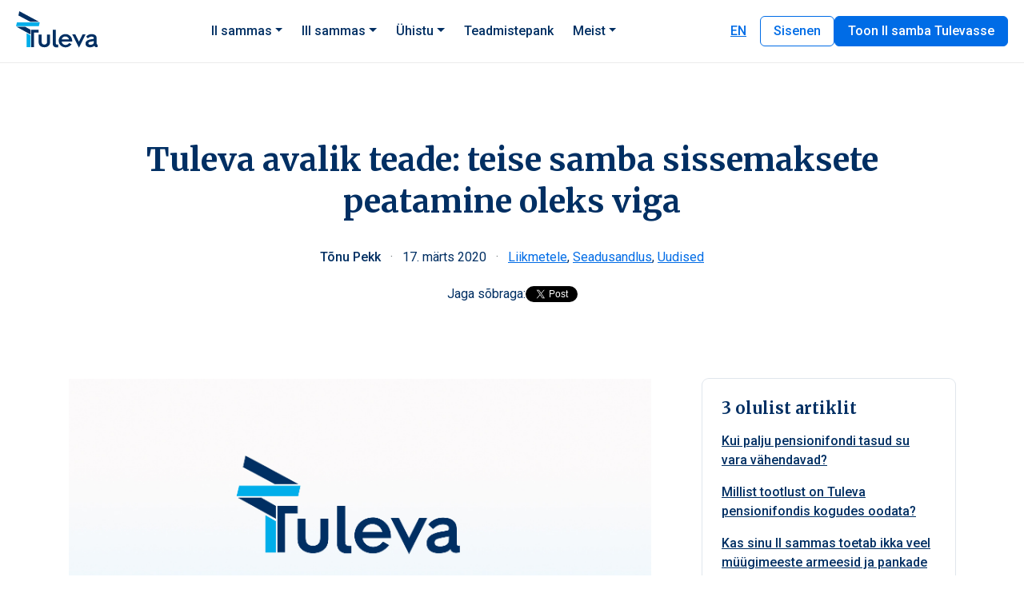

--- FILE ---
content_type: text/html; charset=UTF-8
request_url: https://tuleva.ee/uudised/teise-samba-sissemaksete-peatamine/
body_size: 16659
content:
<!DOCTYPE html>
<html class="no-js" lang="et">

<head>
    <meta charset="utf-8">
    <meta name="viewport" content="width=device-width, initial-scale=1">
        <!--||  JM Twitter Cards by jmau111 v12  ||-->
<meta name="twitter:card" content="summary">
<!-- [(-_-)@ creator: Missing critical option ! @(-_-)] -->
<meta name="twitter:site" content="@tulevaeesti">
<meta name="twitter:title" content="Tuleva avalik teade: teise samba sissemaksete peatamine oleks viga">
<meta name="twitter:description" content="Ligi 6000 pensionikogujat ühendav Tulundusühistu Tuleva soovitab valitsusel tungivalt teise samba sissemakseid jätkata. Vastasel juhul kahjustaksime riigieelarve tehnilise tasakaalu säilitamise ni">
<meta name="twitter:image" content="https://tuleva.ee/wp-content/uploads/2019/11/191106_logo.jpeg">
<!--||  /JM Twitter Cards by jmau111 v12  ||-->
<meta name='robots' content='index, follow, max-image-preview:large, max-snippet:-1, max-video-preview:-1' />
<link rel="alternate" hreflang="et" href="https://tuleva.ee/uudised/teise-samba-sissemaksete-peatamine/" />
<link rel="alternate" hreflang="x-default" href="https://tuleva.ee/uudised/teise-samba-sissemaksete-peatamine/" />
<script id="cookieyes" type="text/javascript" src="https://cdn-cookieyes.com/client_data/c6a3ebfd5294d87e86292812/script.js"></script>
	<!-- This site is optimized with the Yoast SEO plugin v25.9 - https://yoast.com/wordpress/plugins/seo/ -->
	<title>Tuleva avalik teade: teise samba sissemaksete peatamine oleks viga &#8211; Tuleva</title>
	<link rel="canonical" href="https://tuleva.ee/uudised/teise-samba-sissemaksete-peatamine/" />
	<meta property="og:locale" content="et_EE" />
	<meta property="og:type" content="article" />
	<meta property="og:title" content="Tuleva: teise samba sissemaksete peatamine oleks viga!" />
	<meta property="og:description" content="Majandust tuleb toetada, aga mitte Eesti inimeste tuleviku arvelt." />
	<meta property="og:url" content="https://tuleva.ee/uudised/teise-samba-sissemaksete-peatamine/" />
	<meta property="og:site_name" content="Tuleva" />
	<meta property="article:published_time" content="2020-03-17T11:54:10+00:00" />
	<meta property="article:modified_time" content="2023-05-07T15:21:02+00:00" />
	<meta property="og:image" content="https://tuleva.ee/wp-content/uploads/2019/11/191106_logo.jpeg" />
	<meta property="og:image:width" content="1545" />
	<meta property="og:image:height" content="809" />
	<meta property="og:image:type" content="image/jpeg" />
	<meta name="author" content="Tõnu Pekk" />
	<meta name="twitter:card" content="summary_large_image" />
	<meta name="twitter:label1" content="Written by" />
	<meta name="twitter:data1" content="Tõnu Pekk" />
	<meta name="twitter:label2" content="Est. reading time" />
	<meta name="twitter:data2" content="1 minut" />
	<script type="application/ld+json" class="yoast-schema-graph">{"@context":"https://schema.org","@graph":[{"@type":"WebPage","@id":"https://tuleva.ee/uudised/teise-samba-sissemaksete-peatamine/","url":"https://tuleva.ee/uudised/teise-samba-sissemaksete-peatamine/","name":"Tuleva avalik teade: teise samba sissemaksete peatamine oleks viga &#8211; Tuleva","isPartOf":{"@id":"https://tuleva.ee/#website"},"primaryImageOfPage":{"@id":"https://tuleva.ee/uudised/teise-samba-sissemaksete-peatamine/#primaryimage"},"image":{"@id":"https://tuleva.ee/uudised/teise-samba-sissemaksete-peatamine/#primaryimage"},"thumbnailUrl":"https://tuleva.ee/wp-content/uploads/2019/11/191106_logo.jpeg","datePublished":"2020-03-17T11:54:10+00:00","dateModified":"2023-05-07T15:21:02+00:00","author":{"@id":"https://tuleva.ee/#/schema/person/a3fc3c61433525debfb4fcdef8da8921"},"breadcrumb":{"@id":"https://tuleva.ee/uudised/teise-samba-sissemaksete-peatamine/#breadcrumb"},"inLanguage":"et","potentialAction":[{"@type":"ReadAction","target":["https://tuleva.ee/uudised/teise-samba-sissemaksete-peatamine/"]}]},{"@type":"ImageObject","inLanguage":"et","@id":"https://tuleva.ee/uudised/teise-samba-sissemaksete-peatamine/#primaryimage","url":"https://tuleva.ee/wp-content/uploads/2019/11/191106_logo.jpeg","contentUrl":"https://tuleva.ee/wp-content/uploads/2019/11/191106_logo.jpeg","width":1545,"height":809},{"@type":"BreadcrumbList","@id":"https://tuleva.ee/uudised/teise-samba-sissemaksete-peatamine/#breadcrumb","itemListElement":[{"@type":"ListItem","position":1,"name":"Home","item":"https://tuleva.ee/"},{"@type":"ListItem","position":2,"name":"Tuleva avalik teade: teise samba sissemaksete peatamine oleks viga"}]},{"@type":"WebSite","@id":"https://tuleva.ee/#website","url":"https://tuleva.ee/","name":"Tuleva","description":"Investeerime passiivselt ja hoiame tasud v&otilde;imalikult madalal.","potentialAction":[{"@type":"SearchAction","target":{"@type":"EntryPoint","urlTemplate":"https://tuleva.ee/?s={search_term_string}"},"query-input":{"@type":"PropertyValueSpecification","valueRequired":true,"valueName":"search_term_string"}}],"inLanguage":"et"},{"@type":"Person","@id":"https://tuleva.ee/#/schema/person/a3fc3c61433525debfb4fcdef8da8921","name":"Tõnu Pekk","image":{"@type":"ImageObject","inLanguage":"et","@id":"https://tuleva.ee/#/schema/person/image/","url":"https://secure.gravatar.com/avatar/42f9f8fa50ee82a2c126b403f8ddf90ccbaac3a279a11ee0c2b3f263aeb39de5?s=96&d=mm&r=g","contentUrl":"https://secure.gravatar.com/avatar/42f9f8fa50ee82a2c126b403f8ddf90ccbaac3a279a11ee0c2b3f263aeb39de5?s=96&d=mm&r=g","caption":"Tõnu Pekk"},"url":"https://tuleva.ee/author/tonupekk/"}]}</script>
	<!-- / Yoast SEO plugin. -->


<link rel='dns-prefetch' href='//www.googletagmanager.com' />
<link rel='dns-prefetch' href='//fonts.googleapis.com' />
<style id='wp-img-auto-sizes-contain-inline-css' type='text/css'>
img:is([sizes=auto i],[sizes^="auto," i]){contain-intrinsic-size:3000px 1500px}
/*# sourceURL=wp-img-auto-sizes-contain-inline-css */
</style>
<link rel="stylesheet" href="https://tuleva.ee/wp-includes/css/dist/block-library/style.min.css?ver=9cf3077d10803d7ce628178356af8a1e">
<style id='global-styles-inline-css' type='text/css'>
:root{--wp--preset--aspect-ratio--square: 1;--wp--preset--aspect-ratio--4-3: 4/3;--wp--preset--aspect-ratio--3-4: 3/4;--wp--preset--aspect-ratio--3-2: 3/2;--wp--preset--aspect-ratio--2-3: 2/3;--wp--preset--aspect-ratio--16-9: 16/9;--wp--preset--aspect-ratio--9-16: 9/16;--wp--preset--color--black: #000000;--wp--preset--color--cyan-bluish-gray: #abb8c3;--wp--preset--color--white: #ffffff;--wp--preset--color--pale-pink: #f78da7;--wp--preset--color--vivid-red: #cf2e2e;--wp--preset--color--luminous-vivid-orange: #ff6900;--wp--preset--color--luminous-vivid-amber: #fcb900;--wp--preset--color--light-green-cyan: #7bdcb5;--wp--preset--color--vivid-green-cyan: #00d084;--wp--preset--color--pale-cyan-blue: #8ed1fc;--wp--preset--color--vivid-cyan-blue: #0693e3;--wp--preset--color--vivid-purple: #9b51e0;--wp--preset--gradient--vivid-cyan-blue-to-vivid-purple: linear-gradient(135deg,rgb(6,147,227) 0%,rgb(155,81,224) 100%);--wp--preset--gradient--light-green-cyan-to-vivid-green-cyan: linear-gradient(135deg,rgb(122,220,180) 0%,rgb(0,208,130) 100%);--wp--preset--gradient--luminous-vivid-amber-to-luminous-vivid-orange: linear-gradient(135deg,rgb(252,185,0) 0%,rgb(255,105,0) 100%);--wp--preset--gradient--luminous-vivid-orange-to-vivid-red: linear-gradient(135deg,rgb(255,105,0) 0%,rgb(207,46,46) 100%);--wp--preset--gradient--very-light-gray-to-cyan-bluish-gray: linear-gradient(135deg,rgb(238,238,238) 0%,rgb(169,184,195) 100%);--wp--preset--gradient--cool-to-warm-spectrum: linear-gradient(135deg,rgb(74,234,220) 0%,rgb(151,120,209) 20%,rgb(207,42,186) 40%,rgb(238,44,130) 60%,rgb(251,105,98) 80%,rgb(254,248,76) 100%);--wp--preset--gradient--blush-light-purple: linear-gradient(135deg,rgb(255,206,236) 0%,rgb(152,150,240) 100%);--wp--preset--gradient--blush-bordeaux: linear-gradient(135deg,rgb(254,205,165) 0%,rgb(254,45,45) 50%,rgb(107,0,62) 100%);--wp--preset--gradient--luminous-dusk: linear-gradient(135deg,rgb(255,203,112) 0%,rgb(199,81,192) 50%,rgb(65,88,208) 100%);--wp--preset--gradient--pale-ocean: linear-gradient(135deg,rgb(255,245,203) 0%,rgb(182,227,212) 50%,rgb(51,167,181) 100%);--wp--preset--gradient--electric-grass: linear-gradient(135deg,rgb(202,248,128) 0%,rgb(113,206,126) 100%);--wp--preset--gradient--midnight: linear-gradient(135deg,rgb(2,3,129) 0%,rgb(40,116,252) 100%);--wp--preset--font-size--small: 13px;--wp--preset--font-size--medium: 20px;--wp--preset--font-size--large: 36px;--wp--preset--font-size--x-large: 42px;--wp--preset--spacing--20: 0.44rem;--wp--preset--spacing--30: 0.67rem;--wp--preset--spacing--40: 1rem;--wp--preset--spacing--50: 1.5rem;--wp--preset--spacing--60: 2.25rem;--wp--preset--spacing--70: 3.38rem;--wp--preset--spacing--80: 5.06rem;--wp--preset--shadow--natural: 6px 6px 9px rgba(0, 0, 0, 0.2);--wp--preset--shadow--deep: 12px 12px 50px rgba(0, 0, 0, 0.4);--wp--preset--shadow--sharp: 6px 6px 0px rgba(0, 0, 0, 0.2);--wp--preset--shadow--outlined: 6px 6px 0px -3px rgb(255, 255, 255), 6px 6px rgb(0, 0, 0);--wp--preset--shadow--crisp: 6px 6px 0px rgb(0, 0, 0);}:where(.is-layout-flex){gap: 0.5em;}:where(.is-layout-grid){gap: 0.5em;}body .is-layout-flex{display: flex;}.is-layout-flex{flex-wrap: wrap;align-items: center;}.is-layout-flex > :is(*, div){margin: 0;}body .is-layout-grid{display: grid;}.is-layout-grid > :is(*, div){margin: 0;}:where(.wp-block-columns.is-layout-flex){gap: 2em;}:where(.wp-block-columns.is-layout-grid){gap: 2em;}:where(.wp-block-post-template.is-layout-flex){gap: 1.25em;}:where(.wp-block-post-template.is-layout-grid){gap: 1.25em;}.has-black-color{color: var(--wp--preset--color--black) !important;}.has-cyan-bluish-gray-color{color: var(--wp--preset--color--cyan-bluish-gray) !important;}.has-white-color{color: var(--wp--preset--color--white) !important;}.has-pale-pink-color{color: var(--wp--preset--color--pale-pink) !important;}.has-vivid-red-color{color: var(--wp--preset--color--vivid-red) !important;}.has-luminous-vivid-orange-color{color: var(--wp--preset--color--luminous-vivid-orange) !important;}.has-luminous-vivid-amber-color{color: var(--wp--preset--color--luminous-vivid-amber) !important;}.has-light-green-cyan-color{color: var(--wp--preset--color--light-green-cyan) !important;}.has-vivid-green-cyan-color{color: var(--wp--preset--color--vivid-green-cyan) !important;}.has-pale-cyan-blue-color{color: var(--wp--preset--color--pale-cyan-blue) !important;}.has-vivid-cyan-blue-color{color: var(--wp--preset--color--vivid-cyan-blue) !important;}.has-vivid-purple-color{color: var(--wp--preset--color--vivid-purple) !important;}.has-black-background-color{background-color: var(--wp--preset--color--black) !important;}.has-cyan-bluish-gray-background-color{background-color: var(--wp--preset--color--cyan-bluish-gray) !important;}.has-white-background-color{background-color: var(--wp--preset--color--white) !important;}.has-pale-pink-background-color{background-color: var(--wp--preset--color--pale-pink) !important;}.has-vivid-red-background-color{background-color: var(--wp--preset--color--vivid-red) !important;}.has-luminous-vivid-orange-background-color{background-color: var(--wp--preset--color--luminous-vivid-orange) !important;}.has-luminous-vivid-amber-background-color{background-color: var(--wp--preset--color--luminous-vivid-amber) !important;}.has-light-green-cyan-background-color{background-color: var(--wp--preset--color--light-green-cyan) !important;}.has-vivid-green-cyan-background-color{background-color: var(--wp--preset--color--vivid-green-cyan) !important;}.has-pale-cyan-blue-background-color{background-color: var(--wp--preset--color--pale-cyan-blue) !important;}.has-vivid-cyan-blue-background-color{background-color: var(--wp--preset--color--vivid-cyan-blue) !important;}.has-vivid-purple-background-color{background-color: var(--wp--preset--color--vivid-purple) !important;}.has-black-border-color{border-color: var(--wp--preset--color--black) !important;}.has-cyan-bluish-gray-border-color{border-color: var(--wp--preset--color--cyan-bluish-gray) !important;}.has-white-border-color{border-color: var(--wp--preset--color--white) !important;}.has-pale-pink-border-color{border-color: var(--wp--preset--color--pale-pink) !important;}.has-vivid-red-border-color{border-color: var(--wp--preset--color--vivid-red) !important;}.has-luminous-vivid-orange-border-color{border-color: var(--wp--preset--color--luminous-vivid-orange) !important;}.has-luminous-vivid-amber-border-color{border-color: var(--wp--preset--color--luminous-vivid-amber) !important;}.has-light-green-cyan-border-color{border-color: var(--wp--preset--color--light-green-cyan) !important;}.has-vivid-green-cyan-border-color{border-color: var(--wp--preset--color--vivid-green-cyan) !important;}.has-pale-cyan-blue-border-color{border-color: var(--wp--preset--color--pale-cyan-blue) !important;}.has-vivid-cyan-blue-border-color{border-color: var(--wp--preset--color--vivid-cyan-blue) !important;}.has-vivid-purple-border-color{border-color: var(--wp--preset--color--vivid-purple) !important;}.has-vivid-cyan-blue-to-vivid-purple-gradient-background{background: var(--wp--preset--gradient--vivid-cyan-blue-to-vivid-purple) !important;}.has-light-green-cyan-to-vivid-green-cyan-gradient-background{background: var(--wp--preset--gradient--light-green-cyan-to-vivid-green-cyan) !important;}.has-luminous-vivid-amber-to-luminous-vivid-orange-gradient-background{background: var(--wp--preset--gradient--luminous-vivid-amber-to-luminous-vivid-orange) !important;}.has-luminous-vivid-orange-to-vivid-red-gradient-background{background: var(--wp--preset--gradient--luminous-vivid-orange-to-vivid-red) !important;}.has-very-light-gray-to-cyan-bluish-gray-gradient-background{background: var(--wp--preset--gradient--very-light-gray-to-cyan-bluish-gray) !important;}.has-cool-to-warm-spectrum-gradient-background{background: var(--wp--preset--gradient--cool-to-warm-spectrum) !important;}.has-blush-light-purple-gradient-background{background: var(--wp--preset--gradient--blush-light-purple) !important;}.has-blush-bordeaux-gradient-background{background: var(--wp--preset--gradient--blush-bordeaux) !important;}.has-luminous-dusk-gradient-background{background: var(--wp--preset--gradient--luminous-dusk) !important;}.has-pale-ocean-gradient-background{background: var(--wp--preset--gradient--pale-ocean) !important;}.has-electric-grass-gradient-background{background: var(--wp--preset--gradient--electric-grass) !important;}.has-midnight-gradient-background{background: var(--wp--preset--gradient--midnight) !important;}.has-small-font-size{font-size: var(--wp--preset--font-size--small) !important;}.has-medium-font-size{font-size: var(--wp--preset--font-size--medium) !important;}.has-large-font-size{font-size: var(--wp--preset--font-size--large) !important;}.has-x-large-font-size{font-size: var(--wp--preset--font-size--x-large) !important;}
/*# sourceURL=global-styles-inline-css */
</style>

<style id='classic-theme-styles-inline-css' type='text/css'>
/*! This file is auto-generated */
.wp-block-button__link{color:#fff;background-color:#32373c;border-radius:9999px;box-shadow:none;text-decoration:none;padding:calc(.667em + 2px) calc(1.333em + 2px);font-size:1.125em}.wp-block-file__button{background:#32373c;color:#fff;text-decoration:none}
/*# sourceURL=/wp-includes/css/classic-themes.min.css */
</style>
<link rel="stylesheet" href="https://fonts.googleapis.com/css?family=Merriweather%3A400%2C400i%2C700%2C700i%7CRoboto%3A400%2C400i%2C500%2C500i%2C700%2C700i%7CMaterial+Symbols+Rounded&#038;subset=latin-ext&#038;ver=1.0.1">
<link rel="stylesheet" href="https://tuleva.ee/wp-content/themes/tuleva/css/main.css?ver=2026-01-09-10e517676d810f81">
<!--n2css--><!--n2js--><script type="text/javascript" src="https://tuleva.ee/wp-content/plugins/help-scout/resources/front-end/js/hsd-beacon.js?ver=6.5.7" id="hsd-beacon-js"></script>
<script type="text/javascript" id="hsd-beacon-js-after">
/* <![CDATA[ */
window.Beacon("init", "9c5ed5b7-23bf-4a20-852c-b9c48763d609");
//# sourceURL=hsd-beacon-js-after
/* ]]> */
</script>
<script type="text/javascript" src="https://tuleva.ee/wp-content/themes/tuleva/js/vendor/jquery-3.7.1.min.js?ver=3.7.1" id="jquery-js"></script>

<!-- Google tag (gtag.js) snippet added by Site Kit -->
<!-- Google Analytics snippet added by Site Kit -->
<script type="text/javascript" src="https://www.googletagmanager.com/gtag/js?id=G-2LNCGK63HR" id="google_gtagjs-js" async></script>
<script type="text/javascript" id="google_gtagjs-js-after">
/* <![CDATA[ */
window.dataLayer = window.dataLayer || [];function gtag(){dataLayer.push(arguments);}
gtag("set","linker",{"domains":["tuleva.ee"]});
gtag("js", new Date());
gtag("set", "developer_id.dZTNiMT", true);
gtag("config", "G-2LNCGK63HR");
//# sourceURL=google_gtagjs-js-after
/* ]]> */
</script>
<!-- start Simple Custom CSS and JS -->
<style type="text/css">
.google-slides-container{
    position: relative;
    width: 100%;
    padding-top: 60%;
    overflow: hidden;
}

.google-slides-container iframe{
    position: absolute;
    top: 0;
    left: 0;
    width: 100%;
    height: 100%;
}</style>
<!-- end Simple Custom CSS and JS -->
<meta name="generator" content="Site Kit by Google 1.170.0" /><link rel="icon" href="https://tuleva.ee/wp-content/uploads/2019/10/tuleva-100x100.png" sizes="32x32" />
<link rel="icon" href="https://tuleva.ee/wp-content/uploads/2019/10/tuleva.png" sizes="192x192" />
<link rel="apple-touch-icon" href="https://tuleva.ee/wp-content/uploads/2019/10/tuleva.png" />
<meta name="msapplication-TileImage" content="https://tuleva.ee/wp-content/uploads/2019/10/tuleva.png" />
    <script>

    <!-- Temporary fix for iOS zooming crash -->
    if (/iPhone|iPad|iPod/.test(navigator.userAgent)) {
        (function handleProblematicElementsWithDelayedRestoration() {
            console.log("Adjusting problematic elements for iOS zoom with delayed restoration...");

            // Prefixes for problematic classes
            const problematicClassPrefixes = [
                'ContainerFramecss_',
                'ContainerGradient-',
            ];

            // IDs for problematic elements
            const problematicIDs = [
                'foundersModal',
                'modal-brutotulu',
                'modal-III_pillar_calculator',
                'modal-ostude_kalkulaator',
                'modal-payment-info',
                'modal-question-fee',
                'modal-question-joining-fee',
                'modal-question-profit',
                'modal-question-vote',
                'modal-security',
            ];

            // Function to apply fixes to problematic elements
            function applyFixes() {
                const elements = findProblematicElements();
                elements.forEach(el => {
                    const computedStyle = window.getComputedStyle(el);
                    // Neutralize problematic styles
                    if (computedStyle.opacity === "0") el.style.display = "none"; // Hide invisible elements
                });

                console.log("Applied fixes to zoom problematic elements.");
            }

            // Function to find problematic elements based on prefixes and IDs
            function findProblematicElements() {
                const elements = [];

                // Match elements with class prefixes
                problematicClassPrefixes.forEach(prefix => {
                    const matchingElements = Array.from(document.querySelectorAll(`[class^="${prefix}"]`));
                    elements.push(...matchingElements);
                });

                // Match elements with specific IDs
                problematicIDs.forEach(id => {
                    const el = document.getElementById(id);
                    if (el) elements.push(el);
                });

                return elements;
            }

            let zooming = false;

            function onGestureStart() {
                if (!zooming) {
                    zooming = true;
                    applyFixes();
                }
            }

            function onGestureEnd() {
                if (zooming) {
                    zooming = false;
                }
            }

            window.addEventListener("gesturestart", onGestureStart);
            window.addEventListener("gestureend", onGestureEnd);
        })();
    }
    </script>
</head>

<body data-rsssl=1 class="wp-singular post-template-default single single-post postid-21794 single-format-standard wp-theme-tuleva lang-et teise-samba-sissemaksete-peatamine subpages">

<a class="skip-link visually-hidden-focusable" href="#main">Liigu edasi sisu juurde</a>

<header class="header">
    <nav class="navbar navbar-expand-lg">
        <div class="navbar-wrap d-flex justify-content-between">
            <a class="navbar-brand" href="https://tuleva.ee">
                <img class="brand-logo" alt="Tuleva" src="https://tuleva.ee/wp-content/themes/tuleva/img/tuleva-logo.svg">
            </a>
            <div class="d-flex align-items-center">
                <span class="d-block d-lg-none me-2">        <a href="https://tuleva.ee/en/" class="nav-langpicker btn btn-link fw-medium text-uppercase">en</a><a href="https://tuleva.ee/en/" class="nav-langpicker btn btn-outline-primary fw-medium text-uppercase">en</a>    </span>
                <a href="https://pension.tuleva.ee" class="d-block d-lg-none me-3 btn btn-outline-primary">Sisenen</a>
                <button class="navbar-toggler focus-ring collapsed" type="button" data-bs-toggle="collapse" data-bs-target="#navbarNavDropdown" aria-controls="navbarNavDropdown"
                    aria-expanded="false" aria-label="Navigatsioon">
                    <span class="burger-icon"></span>
                </button>
            </div>
        </div>
        <div class="collapse navbar-collapse" id="navbarNavDropdown">
            <ul id="menu-header-menu" class="nav navbar-nav ms-auto"><li itemscope="itemscope" itemtype="https://www.schema.org/SiteNavigationElement" class="menu-item menu-item-type-post_type menu-item-object-page menu-item-home menu-item-has-children menu-item-17572 nav-item dropdown"><a title="II sammas" href="https://tuleva.ee/" aria-haspopup="true" aria-expanded="false" class="dropdown-toggle nav-link" id="menu-item-dropdown-17572">II sammas</a>
<ul role="menu" class=" dropdown-menu" aria-labelledby="menu-item-dropdown-17572">
	<li itemscope="itemscope" itemtype="https://www.schema.org/SiteNavigationElement" class="menu-item menu-item-type-post_type menu-item-object-page menu-item-29222 nav-item"><a title="Sissemakse suurendamine" href="https://tuleva.ee/ii-samba-sissemakse-suurendamine-2-4-6/" class="dropdown-item">Sissemakse suurendamine</a></li>
	<li itemscope="itemscope" itemtype="https://www.schema.org/SiteNavigationElement" class="menu-item menu-item-type-post_type menu-item-object-page menu-item-28203 nav-item"><a title="Pensionikalkulaator" href="https://tuleva.ee/pensionikalkulaator/" class="dropdown-item">Pensionikalkulaator</a></li>
	<li itemscope="itemscope" itemtype="https://www.schema.org/SiteNavigationElement" class="menu-item menu-item-type-post_type menu-item-object-page menu-item-25530 nav-item"><a title="Miks valida Tuleva?" href="https://tuleva.ee/tasud-alla/" class="dropdown-item">Miks valida Tuleva?</a></li>
	<li itemscope="itemscope" itemtype="https://www.schema.org/SiteNavigationElement" class="menu-item menu-item-type-custom menu-item-object-custom menu-item-17574 nav-item"><a title="Milline fond valida?" href="/kuidas-tuua-pension-tulevasse" class="dropdown-item">Milline fond valida?</a></li>
	<li itemscope="itemscope" itemtype="https://www.schema.org/SiteNavigationElement" class="menu-item menu-item-type-post_type menu-item-object-page menu-item-35448 nav-item"><a title="Lähen pensionile" href="https://tuleva.ee/pensioni-valjamaksed/" class="dropdown-item">Lähen pensionile</a></li>
	<li role="presentation" class="dropdown-divider d-none d-lg-block"></li>
	<li itemscope="itemscope" itemtype="https://www.schema.org/SiteNavigationElement" class="menu-item menu-item-type-post_type menu-item-object-page menu-item-17573 nav-item"><a title="Tuleva Maailma Aktsiate Pensionifond" href="https://tuleva.ee/tuleva-maailma-aktsiate-pensionifond/" class="dropdown-item">Tuleva Maailma Aktsiate Pensionifond</a></li>
	<li itemscope="itemscope" itemtype="https://www.schema.org/SiteNavigationElement" class="menu-item menu-item-type-post_type menu-item-object-page menu-item-17571 nav-item"><a title="Tuleva Maailma Võlakirjade Pensionifond" href="https://tuleva.ee/tuleva-maailma-volakirjade-pensionifond/" class="dropdown-item">Tuleva Maailma Võlakirjade Pensionifond</a></li>
</ul>
</li>
<li itemscope="itemscope" itemtype="https://www.schema.org/SiteNavigationElement" class="menu-item menu-item-type-post_type menu-item-object-page menu-item-has-children menu-item-21127 nav-item dropdown"><a title="III sammas" href="https://tuleva.ee/iii-sammas/" aria-haspopup="true" aria-expanded="false" class="dropdown-toggle nav-link" id="menu-item-dropdown-21127">III sammas</a>
<ul role="menu" class=" dropdown-menu" aria-labelledby="menu-item-dropdown-21127">
	<li itemscope="itemscope" itemtype="https://www.schema.org/SiteNavigationElement" class="menu-item menu-item-type-post_type menu-item-object-page menu-item-21128 nav-item"><a title="Tulumaksukalkulaator" href="https://tuleva.ee/iii-sammas/" class="dropdown-item">Tulumaksukalkulaator</a></li>
	<li itemscope="itemscope" itemtype="https://www.schema.org/SiteNavigationElement" class="menu-item menu-item-type-custom menu-item-object-custom menu-item-21129 nav-item"><a title="Alusta kogumist Tulevas" href="/iii-sammas/#III-pillar-login" class="dropdown-item">Alusta kogumist Tulevas</a></li>
	<li itemscope="itemscope" itemtype="https://www.schema.org/SiteNavigationElement" class="menu-item menu-item-type-post_type menu-item-object-page menu-item-21389 nav-item"><a title="Sissemaksed" href="https://tuleva.ee/iii-samba-sissemakse-info/" class="dropdown-item">Sissemaksed</a></li>
	<li itemscope="itemscope" itemtype="https://www.schema.org/SiteNavigationElement" class="menu-item menu-item-type-custom menu-item-object-custom menu-item-26898 nav-item"><a title="Väljamaksed" href="/iii-samba-valjamaksete-info/" class="dropdown-item">Väljamaksed</a></li>
	<li itemscope="itemscope" itemtype="https://www.schema.org/SiteNavigationElement" class="menu-item menu-item-type-post_type menu-item-object-page menu-item-26124 nav-item"><a title="Tööandjapension" href="https://tuleva.ee/tooandjapension/" class="dropdown-item">Tööandjapension</a></li>
	<li itemscope="itemscope" itemtype="https://www.schema.org/SiteNavigationElement" class="menu-item menu-item-type-custom menu-item-object-custom menu-item-22064 nav-item"><a title="Kindlustuslepingu ületoomine" href="/iii-sammas-kindlustusleping/" class="dropdown-item">Kindlustuslepingu ületoomine</a></li>
	<li itemscope="itemscope" itemtype="https://www.schema.org/SiteNavigationElement" class="menu-item menu-item-type-post_type menu-item-object-page menu-item-31102 nav-item"><a title="Lähen pensionile" href="https://tuleva.ee/pensioni-valjamaksed/" class="dropdown-item">Lähen pensionile</a></li>
	<li role="presentation" class="dropdown-divider d-none d-lg-block"></li>
	<li itemscope="itemscope" itemtype="https://www.schema.org/SiteNavigationElement" class="menu-item menu-item-type-post_type menu-item-object-page menu-item-21132 nav-item"><a title="Fondi dokumendid" href="https://tuleva.ee/tuleva-iii-samba-pensionifond/" class="dropdown-item">Fondi dokumendid</a></li>
</ul>
</li>
<li itemscope="itemscope" itemtype="https://www.schema.org/SiteNavigationElement" class="menu-item menu-item-type-post_type menu-item-object-page menu-item-has-children menu-item-17570 nav-item dropdown"><a title="Ühistu" href="https://tuleva.ee/tulundusyhistu/" aria-haspopup="true" aria-expanded="false" class="dropdown-toggle nav-link" id="menu-item-dropdown-17570">Ühistu</a>
<ul role="menu" class=" dropdown-menu" aria-labelledby="menu-item-dropdown-17570">
	<li itemscope="itemscope" itemtype="https://www.schema.org/SiteNavigationElement" class="menu-item menu-item-type-post_type menu-item-object-page menu-item-30778 nav-item"><a title="Tuleva lugu ja eesmärgid" href="https://tuleva.ee/tulundusyhistu/" class="dropdown-item">Tuleva lugu ja eesmärgid</a></li>
	<li itemscope="itemscope" itemtype="https://www.schema.org/SiteNavigationElement" class="menu-item menu-item-type-post_type menu-item-object-page menu-item-21748 nav-item"><a title="Tuleva finantsaruanded" href="https://tuleva.ee/aruanded/" class="dropdown-item">Tuleva finantsaruanded</a></li>
	<li itemscope="itemscope" itemtype="https://www.schema.org/SiteNavigationElement" class="menu-item menu-item-type-post_type menu-item-object-page menu-item-30779 nav-item"><a title="Tulundusühistu põhikiri" href="https://tuleva.ee/pohikiri/" class="dropdown-item">Tulundusühistu põhikiri</a></li>
	<li role="presentation" class="dropdown-divider d-none d-lg-block"></li>
	<li itemscope="itemscope" itemtype="https://www.schema.org/SiteNavigationElement" class="menu-item menu-item-type-custom menu-item-object-custom menu-item-17581 nav-item"><a title="Sisene liikmekontole" href="https://pension.tuleva.ee/login?language=et" class="dropdown-item">Sisene liikmekontole</a></li>
	<li itemscope="itemscope" itemtype="https://www.schema.org/SiteNavigationElement" class="menu-item menu-item-type-custom menu-item-object-custom menu-item-17582 nav-item"><a title="Astu liikmeks" href="/tulundusyhistu/#signup-block" class="btn btn-primary d-none d-lg-block">Astu liikmeks</a></li>
</ul>
</li>
<li itemscope="itemscope" itemtype="https://www.schema.org/SiteNavigationElement" class="menu-item menu-item-type-post_type menu-item-object-page menu-item-16346 nav-item"><a title="Teadmistepank" href="https://tuleva.ee/blogi/" class="nav-link">Teadmistepank</a></li>
<li itemscope="itemscope" itemtype="https://www.schema.org/SiteNavigationElement" class="menu-item menu-item-type-post_type menu-item-object-page menu-item-has-children menu-item-16347 nav-item dropdown"><a title="Meist" href="https://tuleva.ee/kontaktid/" aria-haspopup="true" aria-expanded="false" class="dropdown-toggle nav-link" id="menu-item-dropdown-16347">Meist</a>
<ul role="menu" class=" dropdown-menu" aria-labelledby="menu-item-dropdown-16347">
	<li itemscope="itemscope" itemtype="https://www.schema.org/SiteNavigationElement" class="menu-item menu-item-type-post_type menu-item-object-page menu-item-25336 nav-item"><a title="Kontakt" href="https://tuleva.ee/kontaktid/" class="dropdown-item">Kontakt</a></li>
	<li itemscope="itemscope" itemtype="https://www.schema.org/SiteNavigationElement" class="menu-item menu-item-type-post_type menu-item-object-page menu-item-25335 nav-item"><a title="Tööpakkumised" href="https://tuleva.ee/toopakkumised/" class="dropdown-item">Tööpakkumised</a></li>
</ul>
</li>
</ul>            <div class="nav-helpers d-none d-lg-flex flex-row ms-lg-auto">
                <span class="d-none d-lg-block">        <a href="https://tuleva.ee/en/" class="nav-langpicker btn btn-link fw-medium text-uppercase">en</a><a href="https://tuleva.ee/en/" class="nav-langpicker btn btn-outline-primary fw-medium text-uppercase">en</a>    </span>
                <a href="https://pension.tuleva.ee" class="d-none d-lg-block btn btn-outline-primary">Sisenen</a>
                <a href="/kuidas-tuua-pension-tulevasse/" class="btn btn-primary">Toon II samba Tulevasse</a>
            </div>
        </div>
    </nav>
</header>
<main id="main" class="page-container">
    <script>
        var LANGCODE = '';

    </script>

    <!-- FB share button -->
    <div id="fb-root"></div>
    <script async defer crossorigin="anonymous"
    src="https://connect.facebook.net/en_US/sdk.js#xfbml=1&version=v23.0">
    </script>

    <!-- Twitter share button -->
    <script async src="https://platform.twitter.com/widgets.js" charset="utf-8"></script>

        <div class="container">
        <div class="row">
            <div class="col-lg-10 offset-lg-1 post-header">
                                <h1 class="page-title post-title">
                    Tuleva avalik teade: teise samba sissemaksete peatamine oleks viga                </h1>
                                <div class="post-meta">
                    <span class="post-meta__author">
                        Tõnu Pekk                    </span>
                    <span class="post-meta__separator">·</span>
                    <span class="post-meta__date">
                        17. märts 2020                    </span>
                    <span class="post-meta__separator">·</span>
                    <a class="post-meta__category" href="https://tuleva.ee/category/liikmetele/">Liikmetele</a>, <a class="post-meta__category" href="https://tuleva.ee/category/seadusandlus/">Seadusandlus</a>, <a class="post-meta__category" href="https://tuleva.ee/category/uudised/">Uudised</a>                </div>
                <div class="post-social d-flex flex-wrap justify-content-center align-items-center gap-3">
                    <span>Jaga sõbraga:</span>
                    <div class="fb-share-button" data-href="https://tuleva.ee/uudised/teise-samba-sissemaksete-peatamine/" data-layout="button_count"></div>
                    <a class="twitter-share-button" href="https://twitter.com/intent/tweet">
                    Tweet</a>
                </div>
            </div>
        </div>
        <div class="row">
            <div class="col-lg-8 content-area">
                <img class="post-image" src="https://tuleva.ee/wp-content/uploads/2019/11/191106_logo.jpeg" alt="">
                                <div class="content">
                    <p>Ligi 6000 pensionikogujat ühendav Tulundusühistu Tuleva soovitab valitsusel tungivalt teise samba sissemakseid jätkata. Vastasel juhul kahjustaksime riigieelarve tehnilise tasakaalu säilitamise nimel oluliselt Eesti inimeste vara pikaajalist tootlust.</p>
<p>Me ei tohi korrata investori kõige rumalamat viga, omandades väärtpabereid kõrgtasemelt, aga loobudes ostudest turgude madalseisu perioodil, kui aktsiate hinnad on soodsad.</p>
<p>Otsus riigi sissemaksed 2008/2009. aasta kriisi ajal peatada vähendas Eesti inimeste pensionivara kasvu märkimisväärselt. Ettevõtted, mille aktsiate ostmisest me 2009. aasta keskel loobusime, on isegi pärast viimase kuu järsku langust kaks-kolm korda rohkem väärt kui kümme aastat tagasi.</p>
<p>Tolle hetke otsust võib teataval määral mõista: euro kasutuselevõtu tingimusena pidime vältima eelarvedefitsiidi suurenemist ja mõistlikel tingimustel laenuraha kaasamine polnud võimalik.</p>
<p>On selge, et eriolukorras vajavad Eesti ettevõtted ja inimesed abi. Täna pole õnneks tarvis valida inimeste vara pikaajalise kasvu ja lühiajaliste raskuste leevendamise vahel &#8211; me saame soodustada mõlemat. Eesti riigil on täna kasutada riigikassa reservid. Täiendavaid vahendeid on võimalik rahvusvaheliselt rahaturult kaasata nullilähedase intressikuluga.</p>
<p>Tuleva ei ole võtnud seisukohta teise pensionisamba vabatahtlikuks muutmise plaani kohta &#8211; see on riigikogu ja valitsuse poliitiline otsus. Täna kehtiva seadusega ette nähtud samba maksete peatamine oleks aga vastutustundetult lühinägelik samm, millele ei leidu ühtegi mõistlikku majanduslikku ega poliitilist põhjendust.</p>
<p>Tuleva juhatuse ja nõukogu liikmed:<br />
Priit Lepasepp, Tõnu Pekk, Allan Kaldoja, Henrik Karmo, Indrek Kasela, Jaak Roosaare, Kadi Lambot, Kristo Käärmann, Loit Linnupõld, Rain Rannu, Sandor Liive, Veljo Otsason</p>
<p>Lisainfo:<br />
Tõnu Pekk<br />
<a href="/cdn-cgi/l/email-protection" class="__cf_email__" data-cfemail="fe8a91908bd08e9b9595be8a8b929b889fd09b9b">[email&#160;protected]</a><br />
+372 53 044 744</p>
                </div>
                                <div class="recent-articles">
    <h2 class="recent-articles__heading h5">Viimased artiklid</h2>
    <ul class="recent-articles__list">
        <li><a href="https://tuleva.ee/analuusid/kuhu-tuleva-taiendav-kogumisfond-investeerib/">Kuhu Tuleva Täiendav Kogumisfond investeerib?</a> </li> <li><a href="https://tuleva.ee/liikmetele/millal-tuleva-tasud-jalle-langevad/">Millal Tuleva tasud jälle langevad?</a> </li> <li><a href="https://tuleva.ee/uudised/tuleva-tasud-langevad-veelgi/">Tuleva tasud langevad veelgi!</a> </li>     </ul>
</div>
            </div>
            <div class="col-lg-4 widget-area ps-lg-5">
                                <div class="widget">
                    <div class="cta-widget cta-widget--secondary d-none d-md-block">
                        <h2 class="cta-widget__title h4">
                            3 olulist artiklit                        </h2>
                        <ul class="widget-articles">
    <li>
        <a href="/vastused/pensionifondide-tasud/">
            Kui palju pensionifondi tasud su vara vähendavad?
        </a>
    </li>
    <li>
        <a href="/analuusid/millist-tootlust-on-tulevas-oodata/">
            Millist tootlust on Tuleva pensionifondis kogudes oodata?
        </a>
    </li>
    <li>
        <a href="/lood/madalate-kuludega-fond-koigile/">
            Kas sinu II sammas toetab ikka veel müügimeeste armeesid ja pankade kasumeid?
        </a>
    </li>
</ul>
                        <p class="widget-more"><a href="/blogi/">Vaata kõiki artikleid</a></p>
                    </div>
                </div>
                <div class="widget">
                    <div class="cta-widget cta-widget--primary">
                        <h2 class="cta-widget__title h4 text-navy">
                            Kui palju sina kõrgete tasude tõttu kaotad?                        </h2>
                        <p class="cta-widget__title--link h4">
                            <a href="https://tuleva.ee/pensionikalkulaator/">Vaata arvutust</a>                        </p>
                    </div>
                </div>
                <div class="widget">
                    <div class="cta-widget cta-widget--secondary">
                        <h2 class="cta-widget__title--link h4">
                            <a href="/kuidas-tuua-pension-tulevasse/">Too pension Tulevasse</a>                        </h2>
                        <p>
                            Juhend aitab sul 5 minutiga fondi vahetada ilma pikemalt ekslemata. Fondivahetus on kõigile tasuta.                        </p>
                    </div>
                </div>
                            </div>
        </div>
    </div>
    </main>
<footer id="footer" class="footer section-spacing">
        <div class="container">
        <div class="row">
                            <div class="col-md footer__column">
                    <h2 class="footer__title h4">Tulundusühistu Tuleva</h2>
        
        <div class="footer__column__text">
                            <div class="footer__column__text__row">Telliskivi 60/1, 10412 Tallinn</div>
                                        <div class="footer__column__text__row">+372 644 5100</div>
                                        <div class="footer__column__text__row"><a href="/cdn-cgi/l/email-protection" class="__cf_email__" data-cfemail="7e0a0b121b081f3e0a0b121b081f501b1b">[email&#160;protected]</a></div>
                                        <div class="footer__column__text__row">Reg. kood: 14041764</div>
                    </div>
</div><div class="col-md footer__column">
                    <h2 class="footer__title h4">Tuleva Fondid AS</h2>
        
        <div class="footer__column__text">
                            <div class="footer__column__text__row">Telliskivi 60/1, 10412 Tallinn</div>
                                        <div class="footer__column__text__row">+372 644 5100</div>
                                        <div class="footer__column__text__row"><a href="/cdn-cgi/l/email-protection" class="__cf_email__" data-cfemail="b4c0c1d8d1c2d5f4c0c1d8d1c2d59ad1d1">[email&#160;protected]</a></div>
                                        <div class="footer__column__text__row">Tegevusload 4.1-1/25, 4.1-1/112, 4.1-1/117</div>
                    </div>
</div><div class="col-md footer__column">
                    <h2 class="footer__title h4">Tekkis küsimus?</h2>
        
        
        <p class="mb-3">Vastab Pirje Tuleva tiimist</p>

        <a class="btn btn-outline-primary footer-help" href="#">Saada oma küsimus</a>
        <a href="#" class="footer-help-close">
            <span class="footer-help-close__icon"></span>
        </a>

        </div>                    </div>
        <div class="row">
                            <div class="mt-5 col-md-12 footer__text"><div class="textwidget"><p>Finantsteenust pakub Tuleva Fondid AS. Enne fondi valimist tutvu kindlasti tingimuste, prospekti, investori õiguste kokkuvõtte ja põhiteabega <a href="/tuleva-maailma-aktsiate-pensionifond/">Tuleva Maailma Aktsiate Pensionifond</a>, <a href="/tuleva-maailma-volakirjade-pensionifond/">Tuleva Maailma Võlakirjade Pensionifond, </a><a href="/tuleva-iii-samba-pensionifond/">Tuleva III Samba Pensionifond</a> ja <a href="https://tuleva.ee/tuleva-taiendav-kogumisfond-dokumendid/">Tuleva Täiendav Kogumisfond</a> ning pea nõu asjatundjaga. Võrdluseks leiad kõigi Eesti pensionifondide info <a href="http://www.pensionikeskus.ee/" target="_blank" rel="noopener noreferrer">Pensionikeskusest</a>. Maksustamine oleneb isikuga seotud asjaoludest, sealhulgas residentsusest. III samba sissemaksetelt tulumaksu tagasisaamiseks tuleb esitada tuludeklaratsioon. Maksuseadused muutuvad ajas. Tuleva ega Tuleva töötajad ei anna investeerimisnõu ega maksunõu. <a href="https://pension.tuleva.ee/1st-vs-2nd-pillar">II sammas mõjutab sinu I sammast</a>. Üheski Tuleva fondis pole tootlus garanteeritud. Meie kodulehel tuginevad arvutused üldiselt Pensionikeskuse andmetele.</p>
<div class="d-flex flex-column flex-xl-row justify-content-between">
<div>
<div class="d-flex gap-4">
<p class="form-check form-switch high-contrast-toggle"><input id="high-contrast-toggle" class="form-check-input" role="switch" type="checkbox" /><label class="form-check-label text-primary" for="high-contrast-toggle">Suurendan kontrasti</label></p>
<p><a href="/ligipaasetavus/">Ligipääsetavus</a></div>
</div>
<div>
<p class="d-flex flex-wrap flex-xl-nowrap gap-4"><a href="https://docs.google.com/forms/d/e/1FAIpQLSceibthwITdHgdOxN65Ht0iexMJFl6a342PVIVixqyCj2371Q/viewform" target="_blank" rel="noopener noreferrer">Esita kaebus</a> <a href="https://docs.google.com/forms/d/e/1FAIpQLSdpRUxNDxJ1USzzu87S49H0mz2eLpZeKZd3k1hG85fhGak3BQ/viewform?usp=dialog" target="_blank" rel="noopener noreferrer">Teavita rikkumisest</a> <a href="/privaatsuspoliitika-ja-veebilehe-kasutustingimused/">Privaatsuspoliitika ja veebilehe kasutustingimused</a></p>
</div>
</div>
</div></div>                    </div>
    </div>
</footer>

            <div id="modal-question-fee" tabindex="-1" class="modal-full">
            <div class="close-button-modal-question-fee">
                <img src="https://tuleva.ee/wp-content/themes/tuleva/img/icon-close.svg" alt="Sulgen">
            </div>
            <div class="modal-full__container">
                <div class="container pt-3 pt-lg-6">
                    <div class="modal-full__content">
                        <div class="row">
                            <div class="col-md-10 m-auto">
                                <h2 class="text-serif text-center mb-5">
                                    Milleks me liitumistasu kasutame?                                </h2>
                                <p>Liitumistasusid kasutame meie ühise ettevõtte arenduseks ja liikmete huvide eest seismiseks. Esimeste liikmete tasudest tegime vajalikud kulutused, et koguda Tuleva algkapital, tutvustada Tulevat laiemale avalikkusele ning ette valmistada kõik vajalik meie ühise fondivalitseja käivitamiseks ja Finantsinspektsioonilt tegevusloa taotluseks. Edasi katame liikmetasudest kulud järgmisteks tegevusteks:</p>
<ul>
<li>Liikmehaldus ja -teavitus</li>
<li>Tuleva veebilehe, blogi ja teiste infokanalite arendus</li>
<li>Ettepanekute väljatöötamine ja mõjuanalüüsid Eesti pensionisüsteemi paremaks muutmiseks, koostöö rahandusministeeriumi ja teiste riigiasutustega</li>
<li>Tuleva IT-süsteemide arendus</li>
<li>Vabatahtliku pensionifondi ja muude pikaajalise investeerimise toodete analüüs ja ettevalmistus.</li>
</ul>
                            </div>
                        </div>
                    </div>
                </div>
            </div>
        </div>
            <div id="modal-question-joining-fee" tabindex="-1" class="modal-full">
            <div class="close-button-modal-question-joining-fee">
                <img src="https://tuleva.ee/wp-content/themes/tuleva/img/icon-close.svg" alt="Sulgen">
            </div>
            <div class="modal-full__container">
                <div class="container pt-3 pt-lg-6">
                    <div class="modal-full__content">
                        <div class="row">
                            <div class="col-md-10 m-auto">
                                <h2 class="text-serif text-center mb-5">
                                    Sinu liitumistasu aitab läbimõeldud, suure mõjuga ideed otsustajateni viia.                                </h2>
                                <p>Iga säästetud euro annab Rootsi inimestele umbes kolmandiku võrra rohkem pensionit kui sama raha meie inimestele. Eesti vajab targemat, mõõdetavate eesmärkidega pensionistrateegiat.</p>
<p>Laua taga, kus varem oli lisaks ametnikele ja poliitikutele kohta vaid pankade ja kindlustusseltside esindajatel, on Tuleva Eesti esimese pensionikogujate ühendusena tõsiseks partneriks nii Rahandusministeeriumile kui teistele riigiasutustele.</p>
<p><span class="text-highlight text-bold">Aitame teha seadused paremaks</span>, et need kaitseks eelkõige meie, inimeste huve. Et igast täna säästetud eurost saaksime tulevikus maksimaalse kasu meie ise, mitte pankade omanikud.</p>
<p class="mb-2">Esimesed võidud on käes. Näiteks:</p>
<ul>
<li><span class="text-highlight text-bold">Eesti inimesed hoidsid ainuüksi eelmisel aastal kokku 1,5 miljonit eurot</span>, sest Tuleva ettepanekul keelas riik fondivalitsejatel võtta inimestelt pensionifondi vahetamise eest kõrget tasu.</li>
<li><span class="text-highlight text-bold">Saatsime 2300 allkirjaga riigikokku ettepaneku reformida teise pensionisamba väljamaksed</span>, et inimesed saaksid raha kasutada väiksemate kuludega ja tegelikest vajadustest lähtuvalt.</li>
</ul>
<p>Me ei korralda pikette ega loobi tühja kriitikat. Oleme otsekohesed, analüüsime probleeme ja pakume konstruktiivseid lahendusi.</p>
                            </div>
                        </div>
                    </div>
                </div>
            </div>
        </div>
            <div id="modal-question-profit" tabindex="-1" class="modal-full">
            <div class="close-button-modal-question-profit">
                <img src="https://tuleva.ee/wp-content/themes/tuleva/img/icon-close.svg" alt="Sulgen">
            </div>
            <div class="modal-full__container">
                <div class="container pt-3 pt-lg-6">
                    <div class="modal-full__content">
                        <div class="row">
                            <div class="col-md-10 m-auto">
                                <h2 class="text-serif text-center mb-5">
                                    Tuleva on sotsiaalne ettevõte, mille eesmärk on teenida liikmetele tulu.                                </h2>
                                <p>Tuleva idee on, et inimesed ise koguvad koos oma tuleviku jaoks raha, kasutades kaasaegseid tehnoloogiaid ja jättes kõrvale nii palju vahemehi ning lisakulusid kui võimalik.</p>
<p>Igal aastal <span class="text-highlight text-bold">arvestame liikmeboonust kõigile liikmetele</span>, kes on oma II ja/või III samba vara toonud Tuleva pensionifondi. Liikmeboonus on algul hästi tilluke, aga kasvab koos pensionivara kasvuga. Boonus kantakse sinu isiklikule kapitalikontole Tulevas. Sellega kasvab sinu osalus Tuleva omakapitalis ja see osalus teenib omakorda tulu.</p>
<p>Kui Tuleva areneb, meie fondide maht kasvab ja loome uusi investeerimistooteid, teenib ühistu kasumit ja <span class="text-highlight text-bold">kasumi jagame liikmete vahel</span>, nii nagu põhikirjas kokku lepitud.</p>
<p>Nagu ettevõtlustuluga ikka – see sõltub sellest, kui hästi meie ühisel ettevõttel läheb. Tuleva asutajad on ise veendunud, et <span class="text-highlight text-bold">125 euro suurune liitumistasu tasub ennast kuhjaga</span> – aga lubadustest hoidume.</p>
<h5>Kuidas liikmeboonust arvutatakse?</h5>
<p class="mb-2">Aasta lõppedes</p>
<ul>
<li>arvutame, kui palju oli igal Tuleva liikmel möödunud aasta jooksul keskmiselt Tuleva pensionifondide osakuid;</li>
<li>korrutame selle 0,05%-ga ja kanname tulemuseks saadud summa tema liikmekapitali kontole;</li>
<li>iga 5 aasta tagant otsustavad Tuleva liikmed üldkoosolekul, kas maksta kapitalikontodele kogunenud kasum välja või hoida see edasi investeerituna.</li>
</ul>
                            </div>
                        </div>
                    </div>
                </div>
            </div>
        </div>
            <div id="modal-question-vote" tabindex="-1" class="modal-full">
            <div class="close-button-modal-question-vote">
                <img src="https://tuleva.ee/wp-content/themes/tuleva/img/icon-close.svg" alt="Sulgen">
            </div>
            <div class="modal-full__container">
                <div class="container pt-3 pt-lg-6">
                    <div class="modal-full__content">
                        <div class="row">
                            <div class="col-md-10 m-auto">
                                <h2 class="text-serif text-center mb-5">
                                    Tuleva on ärksate inimeste kogukond.                                </h2>
                                <p>Igal ühistu liikmel on õigus hääletada üldkoosolekul ja valida Tuleva juhtimis- ja kontrollorganeid ning neisse kandideerida. See on ametlik osa ja väga tähtis.</p>
<p>Igapäevaselt jagame Tuleva liikmete vahel teadmisi ja vahetame mõtteid <span class="text-highlight text-bold">Tuleva liikmete facebook-i grupis</span>, e-maili ja telefoni teel ning töögruppides. Meie kogukonnas on ühiskondliku närviga erinevate eluvaldkondade tippspetsialiste ja tavalisi inimesi, kes on valmis võtma vastutuse, et leida paremaid võimalusi oma tuleviku kindlustamiseks.</p>
<p>Tuleva tiim kuulab liikmete tagasisidet ja ettepanekuid väga tõsiselt. Me oleme alles alguses ja usume, et <span class="text-highlight text-bold">mitme tuhande ärksa inimese tarkuses on jõud</span>, mida me alles õpime meie ühise kasu ja Eesti arengu nimel rakendama.</p>
                            </div>
                        </div>
                    </div>
                </div>
            </div>
        </div>
            <div id="modal-III_pillar_calculator" tabindex="-1" class="modal-full">
            <div class="close-button-modal-III_pillar_calculator">
                <img src="https://tuleva.ee/wp-content/themes/tuleva/img/icon-close.svg" alt="Sulgen">
            </div>
            <div class="modal-full__container">
                <div class="container pt-3 pt-lg-6">
                    <div class="modal-full__content">
                        <div class="row">
                            <div class="col-md-10 m-auto">
                                <h2 class="text-serif text-center mb-5">
                                    Kuidas need numbrid arvutatakse?                                </h2>
                                <p>Tulumaksusoodustus on lihtne: riik maksab sulle kolmandasse sambasse pandud rahalt varem kinnipeetud tulumaksu tagasi. Tulumaksutagastus kehtib sissemaksetele, mis ei ületa 15% sinu aastatulust või 6000 eurot, kumb iganes on väiksem number.</p>
<p>Sinu maksimaalne sissemakse kolmandasse sambasse on seega 15% x bruto aastapalk. Kui sinu palk on üle 3333 euro kuus (bruto), siis pead arvestama, et maksimaalselt saad kolmandasse sambasse panna aastas 6000 eurot.</p>
<p>Tulumaksutagastus võrdub 20% x sinu kolmandasse sambasse sissemakstud summa.</p>
<p><em>NB! Sinu tulumaksusoodustus ei saa olla suurem kui sinu tulu pealt makstud tulumaks. Seega: </em><em>kui sinu bruto kuupalk on alla 614 euro kuus, siis sinu maksimaalne tulumaksusoodustus on väiksem kui 15%. Täpsemalt on sinu maksimaalne tulumaksusoodustusega kolmanda samba sissemakse kuus: kuupalk*0,964 &#8211; 500.</em></p>
<p><em>Alla 519-eurose kuupalga pealt ei maksa sa tõenäoliselt tulumaksu ja seetõttu ei ole sul kolmandasse sambasse investeerimisel ka tulumaksusoodustust.</em></p>
                            </div>
                        </div>
                    </div>
                </div>
            </div>
        </div>
            <div id="modal-payment-info" tabindex="-1" class="modal-full">
            <div class="close-button-modal-payment-info">
                <img src="https://tuleva.ee/wp-content/themes/tuleva/img/icon-close.svg" alt="Sulgen">
            </div>
            <div class="modal-full__container">
                <div class="container pt-3 pt-lg-6">
                    <div class="modal-full__content">
                        <div class="row">
                            <div class="col-md-10 m-auto">
                                <h2 class="text-serif text-center mb-5">
                                    Kolmanda samba sissemakse tegemise info                                </h2>
                                <p>Kui sul on III samba valikuavaldus tehtud, siis logi sisse oma internetipanka ning tee makse järgmiste makserekvisiitidega:</p>
<ul>
<li>Saaja: <strong>AS Pensionikeskus</strong></li>
<li>Saaja arveldusarve (<em>vali endale sobiv</em>):
<ul>
<li><em>Luminor Pangas</em>: <strong>EE961700017004379157</strong></li>
<li><em>SEBs</em>: <strong>EE141010220263146225</strong></li>
<li><em>Swedbankis</em>: <strong>EE362200221067235244</strong></li>
</ul>
</li>
<li>Viitenumber: <em>Sinu pensionikonto number (<a href="https://www.pensionikeskus.ee/iii-sammas/tooandjale/vabatahtliku-kogumispensioni-liitumiskontroll/" target="_blank" rel="noopener">Selle leiad siit</a>. Pensionikonto number on sama nii II kui III sambas.)</em></li>
<li>Makse selgitus: <strong>30101119828</strong></li>
</ul>
<p><em>NB! Kui maksad välispangast, siis viitenumbri väli jäta tühjaks ning kirjuta selgituse väljale: 30101119828,IK:sinu isikukood (Näiteks: 30101119828,IK:37012112333)</em></p>
                            </div>
                        </div>
                    </div>
                </div>
            </div>
        </div>
            <div id="modal-brutotulu" tabindex="-1" class="modal-full">
            <div class="close-button-modal-brutotulu">
                <img src="https://tuleva.ee/wp-content/themes/tuleva/img/icon-close.svg" alt="Sulgen">
            </div>
            <div class="modal-full__container">
                <div class="container pt-3 pt-lg-6">
                    <div class="modal-full__content">
                        <div class="row">
                            <div class="col-md-10 m-auto">
                                <h2 class="text-serif text-center mb-5">
                                    Vaata e-maksuametist oma brutotulu                                </h2>
                                <div class="inline-register__item"><span class="inline-register__number">1</span><span class="inline-register__title"><a href="https://maasikas.emta.ee/login/?lang=et" target="_blank" rel="noopener">Sisene e-maksuametisse</a></span></div>
<p class="inline-register__content">Vali vasakul menüüs <strong>Registrid ja päringud ➔ Minu sissetulekud</strong>. Näed sel aastal teenitud <strong>brutotulu</strong> nende andmete alusel, mida väljamaksjad tänaseks maksuametile esitanud on.</p>
<div class="inline-register__item"><span class="inline-register__number">2</span><span class="inline-register__title">Kontrolli andmeid</span></div>
<div class="inline-register__content">
<p style="margin-bottom: 1rem;">Kontrolli väljamakse tegija lõikes, kas väljamakse summalt on kinni peetud tulumaks või mitte. Selleks <strong>kliki väljamakse tegija nimel</strong> ning koondinfo viimases tulbas näed infot kinni peetud tulumaksu kohta.</p>
<p><span style="font-weight: 400;">Pane tähele, et aasta lõpus brutotulu arvutades ei pea pea jälgima oma töötasult igakuist tulumaksu kinni pidamist, vaid brutosummat aastas kokku ja seda, kas see jääb üle või </span><a href="https://tuleva.ee/soovitused/iii-sambast-maksimaalselt-kasu/" target="_blank" rel="noopener"><span style="font-weight: 400;">alla tulumaksuvaba piiri</span></a><span style="font-weight: 400;">. Küll aga on oluline jälgida tulumaksu kinni pidamist iga tulurea kohta eraldi näiteks dividendide jm tulude lõikes. </span></p>
</div>
<div class="inline-register__item"><span class="inline-register__number">3</span><span class="inline-register__title">Liida juurde tulu</span></div>
<div class="inline-register__content">
<p style="margin-bottom: 1rem;">Võimalik, et aasta viimaste kuude palgaandmeid pole sinu tööandja veel deklareerinud. Seda saad kontrollida, <strong>klõpsates iga väljamaksja nimel</strong>. Liida puuduolevad andmed brutotulule juurde.</p>
<p>Kui tead, et sinu arvele on tänavu veel tulu laekumas, <strong>liida see ise juurde</strong>. Ise võid veel juurde liita tulud, mida sa plaanid selle aasta tuludeklaratsioonis lisaks deklareerida: <em>dividendid, üüritulu, ühisrahastuse portaalide makstud intressid, tulu väärtpaberite või muu vara võõrandamisest</em>. <a href="https://tuleva.ee/soovitused/kui-palju-raha-kolmas-sammas/" target="_blank" rel="noopener">Loe arvestuse pidamise kohta Kristi Saare artiklit</a>.</p>
</div>
<p style="margin-bottom: 1rem;">Pane tähele, et selle aasta arvestusse lähevad kõik tulud, mis jõuavad sinu kontole <span class="text-highlight text-bold">sel aastal</span> (kui detsembripalk laekub jaanuaris, läheb see järgmise aasta tulude arvestusse).</p>
<p><strong>Ära muretse, kui sa täna päris täpselt oma aasta brutotulu suurust ei teagi.</strong> Arvuta välja umbkaudne summa ja siis leia kalkulaatoriga optimaalne kolmanda samba rahapaigutus. Kui tegelik aasta sissetulek kujuneb oodatust suuremaks, jääb sinu sissemakse lihtsalt natuke alla tulumaksusoodustuse limiidi. Midagi hirmsat ei juhtu ka siis, kui paigutad kolmandasse sambasse natuke üle maksusoodustuse limiidi. Seadus seda ei keela &#8211; limiiti ületavalt summalt ei saa sa lihtsalt tulumaksu tagasi.</p>
                            </div>
                        </div>
                    </div>
                </div>
            </div>
        </div>
            <div id="modal-ostude_kalkulaator" tabindex="-1" class="modal-full">
            <div class="close-button-modal-ostude_kalkulaator">
                <img src="https://tuleva.ee/wp-content/themes/tuleva/img/icon-close.svg" alt="Sulgen">
            </div>
            <div class="modal-full__container">
                <div class="container pt-3 pt-lg-6">
                    <div class="modal-full__content">
                        <div class="row">
                            <div class="col-md-10 m-auto">
                                <h2 class="text-serif text-center mb-5">
                                    Kuidas need numbrid arvutatakse?                                </h2>
                                <p><span style="font-weight: 400;">Kui kulutus on ühekordne, arvutab kalkulaator tuleviku väärtuse kasutades valemit:</span></p>
<p><i><span style="font-weight: 400;">FV</span></i><span style="font-weight: 400;">=</span><i><span style="font-weight: 400;">PV</span></i><span style="font-weight: 400;"> * (1+</span><i><span style="font-weight: 400;">r</span></i><span style="font-weight: 400;">)</span><sup><i><span style="font-weight: 400;">n</span></i></sup><i><span style="font-weight: 400;">, </span></i><span style="font-weight: 400;">kus: </span></p>
<ul>
<li><i><span style="font-weight: 400;">FV</span></i><span style="font-weight: 400;"> on tulemus ehk kolmandasse sambasse paigutatud raha tulevikuväärtus</span></li>
<li><i><span style="font-weight: 400;">PV</span></i><span style="font-weight: 400;"> on kolmandasse sambasse praegu kogutav summa. Kuna koguja paigutaks kolmandasse sambasse nii ostusumma kui ka tulumaksutagastuse, on PV = ostusumma + tulumaksutagastus 20%.</span></li>
<li><span style="font-weight: 400;">r on aastane tootlusmäär, mille kasutaja valib. </span></li>
<li><span style="font-weight: 400;">n on täisaastates aastate arv 65. eluaastani. </span></li>
</ul>
<p><span style="font-weight: 400;">Kui kulutus on korduv, leitakse iga perioodi (päev, kuu, kvartal või aasta) tuleviku väärtus eraldi kasutades sama valemit. Kõigi perioodide tulevikuväärtused liidetakse kokku.</span></p>
<p>Kalkulaatoris kulutatav tootlus ei ole kindlalt tagatud ega põhine tegelikul turutootlusel, vaid kasutaja valikul. Investeerimisel tuleb arvestada ka kaasnevate riskidega. Investeeringu väärtus võib ajas nii suureneda kui ka väheneda.</p>
<p>Tulumaksutagastuse arvutuse aluseks on tulumaksumäär 20%. Tulumaksu saab tagasi sissemaksetelt, mis on kuni 15% brutosissetulekust, kuid mitte rohkem kui 6000 eurot. Tulumaksu saab tagasi juhul, kui oled tulumaksu maksnud. Eeldame, et suunad saadud tulumaksutagastuse tagasi III sambasse.</p>
                            </div>
                        </div>
                    </div>
                </div>
            </div>
        </div>
    
<script data-cfasync="false" src="/cdn-cgi/scripts/5c5dd728/cloudflare-static/email-decode.min.js"></script><script type="speculationrules">
{"prefetch":[{"source":"document","where":{"and":[{"href_matches":"/*"},{"not":{"href_matches":["/wp-*.php","/wp-admin/*","/wp-content/uploads/*","/wp-content/*","/wp-content/plugins/*","/wp-content/themes/tuleva/*","/*\\?(.+)"]}},{"not":{"selector_matches":"a[rel~=\"nofollow\"]"}},{"not":{"selector_matches":".no-prefetch, .no-prefetch a"}}]},"eagerness":"conservative"}]}
</script>
				<script type="text/javascript">
											// nothing yet
									</script>
			<script type="text/javascript" src="https://tuleva.ee/wp-content/themes/tuleva/js/vendor/bootstrap.bundle.min.js?ver=5.3.6" id="bootstrap-js"></script>
<script type="text/javascript" src="https://tuleva.ee/wp-content/themes/tuleva/js/vendor/jquery.event.move.js?ver=2.0.0" id="jquery.event.move-js"></script>
<script type="text/javascript" src="https://tuleva.ee/wp-content/themes/tuleva/js/vendor/jquery.event.swipe.js?ver=0.5.0" id="jquery.event.swipe-js"></script>
<script type="text/javascript" src="https://tuleva.ee/wp-content/themes/tuleva/js/vendor/unslider.js?ver=2.0.0" id="unslider-js"></script>
<script type="text/javascript" src="https://tuleva.ee/wp-content/themes/tuleva/js/vendor/animatedModal.min.js?ver=1.0.0" id="animatedModal-js"></script>
<script type="text/javascript" src="https://tuleva.ee/wp-content/themes/tuleva/js/vendor/rangeslider.min.js?ver=2.3.0" id="rangeslider-js"></script>
<script type="text/javascript" src="https://tuleva.ee/wp-content/themes/tuleva/js/slider.js?ver=20102019" id="slider-js"></script>
<script type="text/javascript" src="https://tuleva.ee/wp-content/themes/tuleva/js/vendor/countdown.min.js?ver=2.6.1" id="countdown-js"></script>
<script type="text/javascript" src="https://tuleva.ee/wp-content/themes/tuleva/js/main.js?ver=2026-01-09-6e07af014d132ff3" id="main-script-js"></script>
<script type="text/javascript" src="https://tuleva.ee/wp-content/themes/tuleva/js/calculator.js?ver=2026-01-09-780afcda88549520" id="calculator-js"></script>

<a role="button" tabindex="0" href="#" class="btn btn-lg btn-danger beacon-toggle beacon-toggle--help">
    <span class="beacon-toggle__icon"></span>
    <span class="beacon-toggle__text">Soovin küsida</span>
</a>
<script>
    window.Beacon('config', {
        contactLabel: 'Saada sõnum',
        attachFileLabel: 'Lisa fail',
        attachFileError: 'Suurim lubatud faili suurus on 10mb',
        fileExtensionError: 'Sinu üles laetud failiformaat pole lubatud.',
        emailLabel: 'E-maili aadress',
        emailError: 'Palun sisesta korrektne e-maili aadress',
        messageLabel: 'Kuidas saame sind aidata?',
        messageError: 'Palun sisesta sõnum',
        contactSuccessLabel: 'Sõnum saadetud!',
        contactSuccessDescription: 'Aitäh, et tunned Tuleva tegemiste vastu huvi, võtame sinuga esimesel võimalusel ühendust!',
        sendLabel: 'Saada'
    });
</script>

<!-- Google Tag Manager -->
<script>
    (function(w,d,s,l,i){w[l]=w[l]||[];w[l].push(
        {'gtm.start': new Date().getTime(),event:'gtm.js'}
    );var f=d.getElementsByTagName(s)[0],
        j=d.createElement(s),dl=l!='dataLayer'?'&l='+l:'';j.async=true;j.src=
        'https://www.googletagmanager.com/gtm.js?id='+i+dl;f.parentNode.insertBefore(j,f);
    })(window,document,'script','dataLayer','GTM-MRRG43');
</script>
<!-- End Google Tag Manager -->

<!-- Google Tag Manager (noscript) -->
<noscript>
<iframe src="https://www.googletagmanager.com/ns.html?id=GTM-MRRG43" height="0" width="0" style="display:none;visibility:hidden"></iframe>
</noscript>
<!-- End Google Tag Manager (noscript) -->

<script>
  (function(i,s,o,g,r,a,m){i['GoogleAnalyticsObject']=r;i[r]=i[r]||function(){
  (i[r].q=i[r].q||[]).push(arguments)},i[r].l=1*new Date();a=s.createElement(o),
  m=s.getElementsByTagName(o)[0];a.async=1;a.src=g;m.parentNode.insertBefore(a,m)
  })(window,document,'script','https://www.google-analytics.com/analytics.js','ga');

  ga('create', 'UA-76855836-1', 'auto');
  ga('send', 'pageview');
</script>

<script defer src="https://static.cloudflareinsights.com/beacon.min.js/vcd15cbe7772f49c399c6a5babf22c1241717689176015" integrity="sha512-ZpsOmlRQV6y907TI0dKBHq9Md29nnaEIPlkf84rnaERnq6zvWvPUqr2ft8M1aS28oN72PdrCzSjY4U6VaAw1EQ==" data-cf-beacon='{"version":"2024.11.0","token":"e8fb6a2c313b428f9726637297a6faed","r":1,"server_timing":{"name":{"cfCacheStatus":true,"cfEdge":true,"cfExtPri":true,"cfL4":true,"cfOrigin":true,"cfSpeedBrain":true},"location_startswith":null}}' crossorigin="anonymous"></script>
</body>

</html>


--- FILE ---
content_type: application/javascript
request_url: https://tuleva.ee/wp-content/themes/tuleva/js/calculator.js?ver=2026-01-09-780afcda88549520
body_size: 1000
content:
var averageFundFee = 0.77 / 100;
var tulevaFee = 0.0029;

var format = function (num) {
    if (!window.LANGCODE) {
        return num;
    }

    switch (window.LANGCODE) {
        case "et":
            if (num > 9999) {
                return num.toString().replace(/\B(?=(\d{3})+(?!\d))/g, " ");
            }
            break;
        case "en":
            return num.toString().replace(/\B(?=(\d{3})+(?!\d))/g, ",");
        default:
            break;
    }

    return num;
};

var appendFunds = function () {
    if (typeof calculatorFunds !== 'undefined' && calculatorFunds !== null) {
        $.each(calculatorFunds, function (key, value) {
            $("#comparisonFund").append(
                $("<option></option>")
                    .attr("value", value["fee"])
                    .text(value["name"])
            );
        });
    }
};

var getFee = function () {
    var fee = $("#comparisonFund").val();

    if (fee === "average") {
        return averageFundFee;
    }

    return fee;
};

var calculateSaving = function () {
    var parsedAge = parseInt($("#age").val());
    var age = isNaN(parsedAge) ? 30 : parsedAge;
    var parsedNetWage = parseInt($("#netWage").val());
    var netWage = isNaN(parsedNetWage) ? 1800 : parsedNetWage;
    var parsedGrossWage = parseInt($("#grossWage").val());
    let incomeTax = 0.78;
    var grossWage = isNaN(parsedNetWage) ? isNaN(parsedGrossWage) ? 2000 : parsedGrossWage : netWage / incomeTax;
    var marketReturn = 1 + Number($("#marketReturn").val()) / 100;
    var parsedContribution = parseInt($('input[name="pillarContribution"]:checked').val());
    var contribution = 0.04 + (isNaN(parsedContribution) ? 0.02 : parsedContribution / 100);

    var salaryGrowth = 1.03;
    var comparisonFund = getFee();
    var comparisonFundPercentage = (comparisonFund * 100).toFixed(2) + "%";
    var pastAverageReturn = 1.039;
    var pastSalaryGrowth = 1.03;
    var maximumContributionYears = new Date().getFullYear() - 2003;
    let startingAge = 21;

    var presentValueOfPensionFund = Math.ceil(
        (((grossWage * contribution * 12) /
                Math.pow(
                    pastSalaryGrowth,
                    Math.min(
                        Math.max(0, Math.min(age, 65)) - startingAge,
                        maximumContributionYears
                    )
                )) *
            (Math.pow(
                    pastAverageReturn,
                    Math.min(
                        Math.max(0, Math.min(age, 65)) - startingAge,
                        maximumContributionYears
                    )
                ) -
                Math.pow(
                    pastSalaryGrowth,
                    Math.min(
                        Math.max(0, Math.min(age, 65)) - startingAge,
                        maximumContributionYears
                    )
                ))) /
        (pastAverageReturn - pastSalaryGrowth)
    );
    var futureValueOfPensionFund = Math.ceil(
        (grossWage *
            contribution *
            12 *
            (Math.pow(
                    marketReturn - comparisonFund,
                    65 - Math.max(0, Math.min(age, 65))
                ) -
                Math.pow(salaryGrowth, 65 - Math.max(0, Math.min(age, 65))))) /
        (marketReturn - comparisonFund - salaryGrowth) +
        presentValueOfPensionFund *
        Math.pow(
            marketReturn - comparisonFund,
            65 - Math.max(0, Math.min(age, 65))
        )
    );
    var totalSavingWithTuleva = Math.ceil(
        (grossWage *
            contribution *
            12 *
            (Math.pow(
                    marketReturn - tulevaFee,
                    65 - Math.max(0, Math.min(age, 65))
                ) -
                Math.pow(salaryGrowth, 65 - Math.max(0, Math.min(age, 65))))) /
        (marketReturn - tulevaFee - salaryGrowth) +
        presentValueOfPensionFund *
        Math.pow(
            marketReturn - tulevaFee,
            65 - Math.max(0, Math.min(age, 65))
        ) -
        futureValueOfPensionFund
    );
    var futureValueWithTuleva =
        futureValueOfPensionFund + totalSavingWithTuleva;

    if (window.LANGCODE === "et") {
        comparisonFundPercentage = comparisonFundPercentage.replace(".", ",");
    }

    if (comparisonFund > 0.005) {
        $(".more-fees-high").removeClass('d-none');
        $(".more-fees").addClass('d-none');
        $(".same-fees").addClass('d-none');
        $(".less-fees").addClass('d-none');
    } else if (totalSavingWithTuleva > 0) {
        $(".more-fees-high").addClass('d-none');
        $(".more-fees").removeClass('d-none');
        $(".same-fees").addClass('d-none');
        $(".less-fees").addClass('d-none');
    } else if (Math.round(totalSavingWithTuleva) === 0) {
        $(".more-fees-high").addClass('d-none');
        $(".more-fees").addClass('d-none');
        $(".same-fees").removeClass('d-none');
        $(".less-fees").addClass('d-none');
    } else {
        $(".more-fees-high").addClass('d-none');
        $(".more-fees").addClass('d-none');
        $(".same-fees").addClass('d-none');
        $(".less-fees").removeClass('d-none');
    }

    $("#future-value").text(format(futureValueOfPensionFund) + " €");
    $("#future-value-tuleva").text(format(futureValueWithTuleva) + " €");
    $("#tuleva-saving").text(format(totalSavingWithTuleva) + " €");
    $(".tuleva-saving").text(format(Math.abs(totalSavingWithTuleva)) + " €");
    $("#fund-fee").text(comparisonFundPercentage);
};

appendFunds();
calculateSaving();

var initCalculator = function () {
    $('.second-pillar-calculator').each(function () {
        var $calculator = $(this);

        $calculator.find('input').on('change keyup', function () {
            calculateSaving();
        });

        $calculator.find('.form-range').on('input', function () {
            calculateSaving();
        });

        calculateSaving();
    });
};

initCalculator();


--- FILE ---
content_type: application/javascript
request_url: https://tuleva.ee/wp-content/themes/tuleva/js/slider.js?ver=20102019
body_size: 289
content:
function calculateSaving(age, netWage) {
    var grossWage = netWage / 0.8,
        pastAverageReturn = 1.039,
        pastSalaryGrowth = 1.03,
        maximumContributionYears = new Date().getFullYear() - 2003,
        presentValueOfPensionFund = Math.ceil(grossWage * 0.06 * 12 / Math.pow(pastSalaryGrowth, Math.min(Math.max(0, Math.min(age, 65)) - 23, maximumContributionYears)) * (Math.pow(pastAverageReturn, Math.min(Math.max(0, Math.min(age, 65)) - 23, maximumContributionYears)) - Math.pow(pastSalaryGrowth, Math.min(Math.max(0, Math.min(age, 65)) - 23, maximumContributionYears))) / (pastAverageReturn - pastSalaryGrowth)),
        averageFundFee = 0.0108,
        marketReturn = 1.05,
        salaryGrowth = 1.03,
        futureValueOfPensionFund = Math.ceil(grossWage * 0.06 * 12 * (Math.pow(marketReturn - averageFundFee, 65 - Math.max(0, Math.min(age, 65))) - Math.pow(salaryGrowth, 65 - Math.max(0, Math.min(age, 65)))) / (marketReturn - averageFundFee - salaryGrowth) + presentValueOfPensionFund * Math.pow(marketReturn - averageFundFee, 65 - Math.max(0, Math.min(age, 65)))),
        tulevaFee = 0.0034,
        totalSavingWithTuleva = Math.ceil(grossWage * 0.06 * 12 * (Math.pow(marketReturn - tulevaFee, 65 - Math.max(0, Math.min(age, 65))) - Math.pow(salaryGrowth, 65 - Math.max(0, Math.min(age, 65)))) / (marketReturn - tulevaFee - salaryGrowth) + presentValueOfPensionFund * Math.pow(marketReturn - tulevaFee, 65 - Math.max(0, Math.min(age, 65))) - futureValueOfPensionFund);

    $('#tuleva-calculator-result').html(totalSavingWithTuleva.toLocaleString('et-EE'));
}

$('#tuleva-calculator-wage').rangeslider({
    polyfill: false,

    // Default CSS classes
    rangeClass: 'rangeslider',
    disabledClass: 'rangeslider--disabled',
    horizontalClass: 'rangeslider--horizontal',
    verticalClass: 'rangeslider--vertical',
    fillClass: 'rangeslider__fill',
    handleClass: 'rangeslider__handle',

    onInit: function () {
        this.onSlide(0, 1000);
    },

    onSlide: function (position, wage) {
        var age = $('#tuleva-calculator-age').val();

        $('#wage').html(wage);
        calculateSaving(age, wage);
    },

    onSlideEnd: function (position, wage) {

    }
});

$('#tuleva-calculator-age').rangeslider({
    polyfill: false,

    // Default CSS classes
    rangeClass: 'rangeslider',
    disabledClass: 'rangeslider--disabled',
    horizontalClass: 'rangeslider--horizontal',
    verticalClass: 'rangeslider--vertical',
    fillClass: 'rangeslider__fill',
    handleClass: 'rangeslider__handle',

    onInit: function () {
        this.onSlide(0, 30);
    },

    onSlide: function (position, age) {
        var wage = $('#tuleva-calculator-wage').val();

        $('#age').html(age);
        calculateSaving(age, wage);
    },

    onSlideEnd: function (position, age) {

    }
});


--- FILE ---
content_type: application/javascript
request_url: https://tuleva.ee/wp-content/themes/tuleva/js/main.js?ver=2026-01-09-6e07af014d132ff3
body_size: 6284
content:
/* global LANGCODE */

$(document).ready(function ($) {
    var handleResponsiveSlidesNav = function () {
            var wrapSelector = '.media-box-slider-responsive',
                desktopSliderSelector = '.media-box-slider.hidden-xs',
                mobileSliderSelector = '.media-box-slider.visible-xs',
                unsliderSelector = '.unslider',
                navSelector = '.unslider-nav';

            $(wrapSelector).each(function () {
                if ($(window).width() < 769) {
                    $(this)
                        .find(desktopSliderSelector)
                        .closest(unsliderSelector)
                        .find(navSelector)
                        .hide();
                    $(this)
                        .find(mobileSliderSelector)
                        .closest(unsliderSelector)
                        .find(navSelector)
                        .show();
                } else {
                    $(this)
                        .find(mobileSliderSelector)
                        .closest(unsliderSelector)
                        .find(navSelector)
                        .hide();
                    $(this)
                        .find(desktopSliderSelector)
                        .closest(unsliderSelector)
                        .find(navSelector)
                        .show();
                }
            });
        },
        initHelpBeaconToggle = function () {
            var $beaconToggle = $('.beacon-toggle--help');

            $beaconToggle.on('click', function (ev) {
                ev.preventDefault();
                $(this).toggleClass('beacon-toggle--open btn-danger btn-secondary');
                window.Beacon('toggle');
            });

            $(window).scroll(function () {
                var scrollPosition = $(window).scrollTop(),
                    viewportHeight = $(window).height(),
                    heroHeight = $('.page-container section:first-of-type').height();

                var maxHeight = Math.max(heroHeight, viewportHeight);

                if (scrollPosition > maxHeight && !$('.footer-help-close').hasClass('footer-help-close--open')) {
                    $beaconToggle.addClass('d-block');
                }

                if (scrollPosition < maxHeight && !$beaconToggle.hasClass('beacon-toggle--open')) {
                    $beaconToggle.removeClass('d-block');
                }
            });
        },
        initModal = function (id, target) {
            $(id).animatedModal({
                modalTarget: target,
                color: '#fff',
                animatedIn: 'fadeIn',
                animatedOut: 'fadeOut',
                animationDuration: '.25s'
            });
        },
        initModalEscClose = function () {
            $(document).on('keyup', function (ev) {
                if (ev.keyCode === 27) {
                    $('[class^="close-button-').each(function () {
                        $(this).trigger('click');
                    });
                }
            });
        },
        initGenericModals = function () {
            $('[href^="#modal-"]').each(function () {
                var id = $(this).attr('id');

                if (!id) {
                    id = $(this).attr('href').split('#modal-')[1];
                    $(this).attr('id', id);
                }

                initModal('#' + id, $(this).attr('href').substr(1));
            });
        },
        initPostSidebarHandler = function () {
            var $sidebar = $('.widget-area');
            if ($('body').hasClass('single-post') && $sidebar.length > 0) {
                window.onscroll = function () {
                    if (this.scrollY > 2000) {
                        $sidebar.addClass('widget-area--bottom');
                    } else {
                        $sidebar.removeClass('widget-area--bottom');
                    }
                }
            }
        },
        format = function (number) {
            number = Math.floor(number);

            if (typeof LANGCODE === 'undefined') {
                return number;
            }

            if (number < 10000 && number > -10000) {
                return number;
            }

            if (LANGCODE === 'et') {
                number = Math.floor(number).toString().replace(/\B(?=(\d{3})+(?!\d))/g, ' ');
            } else if (LANGCODE === 'en') {
                number = Math.floor(number).toString().replace(/\B(?=(\d{3})+(?!\d))/g, ',');
            }

            return number;
        },

        getTaxFreeWage = function () {
            return 8400;
        },

        // Currency input handler - allows decimals with comma or period
        handleCurrencyInput = function (input, options) {
            options = options || {};
            var max = options.max;
            var euroRegex = /^\d+([.,]\d{0,2})?$/;
            var $input = $(input);
            var raw = $input.val();

            if (raw === '') {
                return;
            }

            if (!euroRegex.test(raw)) {
                // Remove last character that made it invalid
                $input.val(raw.slice(0, -1));
                return;
            }

            var normalized = raw.replace(',', '.');
            if (normalized !== raw) {
                $input.val(normalized);
            }

            if (max !== undefined) {
                var num = parseFloat(normalized);
                if (!isNaN(num) && num > max) {
                    $input.val(max.toFixed(2));
                }
            }
        },

        parseCurrencyValue = function (val, defaultValue) {
            if (val === '' || val === undefined || val === null) {
                return defaultValue;
            }
            var normalized = String(val).replace(',', '.');
            var num = parseFloat(normalized);
            return isNaN(num) ? defaultValue : num;
        },

        calculateThirdPillarSavings = function () {
            var $calculator = $('.third-pillar-calculator');
            var yearlyWage = parseCurrencyValue($calculator.find('#yearlyWage').val(), null);
            var monthlyWage = parseCurrencyValue($calculator.find('#monthlyWage').val(), 2000);
            var wageAddition = parseCurrencyValue($calculator.find('#wageAddition').val(), 0);
            var wageDeduction = parseCurrencyValue($calculator.find('#wageDeduction').val(), 0);
            var taxReliefs = parseCurrencyValue($calculator.find('#taxReliefs').val(), 0);

            var wage = yearlyWage != null ? yearlyWage : monthlyWage * 12;
            var wageTotal = Math.max(wage - wageDeduction + wageAddition, 0);
            var taxFreeWage = getTaxFreeWage();
            var deductions = wageTotal * 0.036;

            var taxableWage = Math.max(
                wageTotal - taxFreeWage - deductions - taxReliefs, 0);
            var yearlyAmount = Math.min(0.15 * wageTotal, 6000, taxableWage);
            var monthlyAmount = yearlyAmount / 12;
            var incomeTaxRate = 0.22;
            var savingsSum = yearlyAmount * incomeTaxRate;

            $calculator.find('#yearlyAmount').text(format(yearlyAmount));
            $calculator.find('#monthlyAmount').text(format(monthlyAmount))
                .parent().attr('title', monthlyAmount.toFixed(2) + ' €');
            $calculator.find('#savingsSum').text(format(savingsSum));
        },
        initThirdPillarCalculator = function () {
            var $input = $('.third-pillar-calculator input');

            $input.on('input', function () {
                var max = $(this).attr('max') ? parseFloat($(this).attr('max')) : undefined;
                handleCurrencyInput(this, { max: max });
                calculateThirdPillarSavings();
            });

            $input.closest('form').on('submit', function (ev) {
                ev.preventDefault();
                return false;
            });
            calculateThirdPillarSavings();
        },
        calculateSecondPillarPaymentRate = function () {
            var $calculator = $('.second-pillar-payment-rate-calculator');

            var grossSalary = parseInt($calculator.find('#monthlyWage').val());
            grossSalary = isNaN(grossSalary) ? 2000 : grossSalary;

            // 2, 4 or 6
            var pillarContribution = parseInt($calculator.find('input[name="pillarContribution"]:checked').val());
            var yourSecondPillarContribution = pillarContribution / 100 * grossSalary;

            var incomeTaxRate = 0.22;
            var unemploymentInsurance = 0.016 * grossSalary;
            var taxFreeWage = 700;
            var incomeTax =
                Math.max((grossSalary - unemploymentInsurance - yourSecondPillarContribution - taxFreeWage) * incomeTaxRate, 0);
            var netSalary = grossSalary - unemploymentInsurance - yourSecondPillarContribution - incomeTax;

            // 2026 at 0% contribution rate
            var incomeTax0Percent = Math.max((grossSalary - unemploymentInsurance - taxFreeWage) * incomeTaxRate, 0);

            var monthlyTaxWin = Math.max((incomeTax0Percent - incomeTax), 0);
            var yearlyTaxWin = monthlyTaxWin * 12;

            $calculator.find('#netWage').text(`${format(netSalary)} €`);
            $calculator.find('#monthlyContributionYou').text(`${format(yourSecondPillarContribution)} €`);
            $calculator.find('#yearlyTaxWin').text(`${format(yearlyTaxWin)} €`);
        },
        initSecondPillarPaymentRateCalculator = function () {
            var $input = $('.second-pillar-payment-rate-calculator input');
            $input.on('change', calculateSecondPillarPaymentRate);
            $input.on('keyup', calculateSecondPillarPaymentRate);
            $input.closest('form').on('submit', function (ev) {
                ev.preventDefault();
                return false;
            });
            var $formRange = $('.second-pillar-payment-rate-calculator .form-range');

            $formRange.on('input', function () {
                calculateSecondPillarPaymentRate();
            });
            calculateSecondPillarPaymentRate();
        },
        initPayoutCalculator = function () {
            $('.payout-calculator').each(function () {
                var $calculator = $(this);

                $calculator.find('input').on('change keyup', function () {
                    calculatePayout($calculator);
                });

                $calculator.find('.form-range').on('input', function () {
                    calculatePayout($calculator);
                });

                calculatePayout($calculator);
            });
        },
        calculatePayout = function ($calculator) {
            var portfolioSum = parseInt($calculator.find('.portfolioSum').val());
            portfolioSum = isNaN(portfolioSum) ? 20000 : portfolioSum;

            // Elada jäänud aastad 65-aastastel
            // source: https://www.stat.ee/et/avasta-statistikat/valdkonnad/heaolu/tervis/oodatav-eluiga
            var pensionYears = 19;

            var returnRate = Number($calculator.find('.returnRate').val()) / 100;

            var lumpSumIncomeTax = 0.1;
            var recurringPaymentIncomeTax = pensionYears < 19 ? 0.1 : 0;

            var recurringTotal = 0;
            for (var i = 1; i <= pensionYears; i++) {
                var unitPrice = Math.pow(1 + returnRate, i);
                var withdrawalUnits = portfolioSum / pensionYears;
                var withdrawal = withdrawalUnits * unitPrice * (1 - recurringPaymentIncomeTax);
                recurringTotal += withdrawal;
                if (i === pensionYears) {
                    var recurringMonthlyLastYear = withdrawal / 12;
                }
            }

            var lumpSumTotal = portfolioSum * (1 - lumpSumIncomeTax);
            var lumpSumMonthly = lumpSumTotal / pensionYears / 12;

            if (pensionYears < 1) {
                recurringTotal = lumpSumTotal;
            }

            var recurringMonthlyFirstYear = portfolioSum * (1 - recurringPaymentIncomeTax) / pensionYears / 12;

            $calculator.find('.recurringPayoutSum').text(`${format(Math.round(recurringTotal))} €`);
            $calculator.find('.singlePayoutSum').text(`${format(Math.round(lumpSumTotal))} €`);
            $calculator.find('.recurringPayoutMonthly1').text(format(Math.round(recurringMonthlyFirstYear)));

            if (Math.round(recurringMonthlyFirstYear) !== Math.round(recurringMonthlyLastYear)) {
                $calculator.find('.recurringArrow').removeClass('d-none');
                $calculator.find('.recurringPayoutMonthly2').removeClass('d-none')
                    .text(format(Math.round(recurringMonthlyLastYear)));
            } else {
                $calculator.find('.recurringArrow').addClass('d-none');
                $calculator.find('.recurringPayoutMonthly2').addClass('d-none');
            }

            if (Math.round(recurringMonthlyFirstYear) === Math.round(recurringMonthlyLastYear)) {
                $calculator.find('.receiveMonthlyDec').addClass('d-none');
                $calculator.find('.receiveMonthlyInc').addClass('d-none');
                $calculator.find('.receiveMonthly').removeClass('d-none');
                $calculator.find('.increasingTooltip').addClass('d-none');
                $calculator.find('.decreasingTooltip').addClass('d-none');
            } else if (Math.round(recurringMonthlyFirstYear) < Math.round(recurringMonthlyLastYear)) {
                $calculator.find('.receiveMonthlyDec').addClass('d-none');
                $calculator.find('.receiveMonthlyInc').removeClass('d-none');
                $calculator.find('.receiveMonthly').addClass('d-none');
                $calculator.find('.increasingTooltip').removeClass('d-none');
                $calculator.find('.decreasingTooltip').addClass('d-none');
            } else if (Math.round(recurringMonthlyFirstYear) > Math.round(recurringMonthlyLastYear)) {
                $calculator.find('.receiveMonthlyDec').removeClass('d-none');
                $calculator.find('.receiveMonthlyInc').addClass('d-none');
                $calculator.find('.receiveMonthly').addClass('d-none');
                $calculator.find('.increasingTooltip').addClass('d-none');
                $calculator.find('.decreasingTooltip').removeClass('d-none');
            }

            $calculator.find('.singlePayoutMonthly').text(`${format(Math.round(lumpSumMonthly))} €`);
            $calculator.find('.recurringPayoutTaxRate').text(`${(recurringPaymentIncomeTax * 100).toFixed(0)}%`);
            $calculator.find('.singlePayoutTaxRate').text(`${(lumpSumIncomeTax * 100).toFixed(0)}%`);
        },
        initAllFormRangeSliders = function () {
            $('.form-range').each(function () {
                var $formRange = $(this);
                var $customTooltip = $formRange.siblings('.custom-tooltip');

                function updateTooltip(value) {
                    var unit = $formRange.data('unit') || '';
                    $customTooltip.text(value + unit);
                }

                function updateTooltipPosition() {
                    var value = Number($formRange.val());
                    var max = Number($formRange.attr('max'));
                    var min = Number($formRange.attr('min'));

                    var percent = (value - min) / (max - min);
                    var rangeWidth = $formRange.outerWidth();
                    var newX = percent * rangeWidth - rangeWidth / 2;

                    var thumbRadius = 40 / 2; // 2.5rem = 40px
                    var fractionFromCentre = (percent - 0.5) * 2;
                    var adjustment = fractionFromCentre * -thumbRadius;

                    $customTooltip.css('transform', 'translate(' + (newX + adjustment) + 'px, 0)');
                }

                $(window).on('resize pageshow', function () {
                    var value = $formRange.val();
                    updateTooltip(value);
                    updateTooltipPosition();
                });

                $formRange.on('input', function () {
                    var value = $(this).val();
                    updateTooltip(value);
                    updateTooltipPosition();
                });
            });
        },
        initAccordion = function () {
            $('.accordion-parent').on('show.bs.collapse', function (ev) {
                var $target = $(ev.target);
                $($target).addClass('active');

                var $toggle = $('[data-target="#' + $target.attr('id') + '"], [href="#' + $target.attr('id') + '"]');
                $($toggle).closest('.toggle-parent').addClass('active').siblings().removeClass('active');
            });

            $('.accordion-parent').on('hide.bs.collapse', function (ev) {
                var $target = $(ev.target);
                $($target).removeClass('active');

                var $toggle = $('[data-target="#' + $target.attr('id') + '"], [href="#' + $target.attr('id') + '"]');
                $($toggle).closest('.toggle-parent').removeClass('active');
            });

            $('.accordion-parent').on('shown.bs.collapse', function () {
                this.scrollIntoView();
            });

            $('.accordion-parent [data-bs-toggle="collapse"]').click(function () {
                var target = $(this).attr('data-target');
                var $target = $(target);
                var $parent = $($target.attr('data-parent'));

                $parent.find('.collapse.show').collapse('hide');
            });

            const hash = window.location.hash.substring(1);

            if (hash) {
                const targetElement = document.querySelector(`.toggle-parent a[href="#${hash}"]`);

                if (targetElement) {
                    targetElement.scrollIntoView({
                        behavior: 'smooth',
                        block: 'start'
                    });

                    targetElement.click();
                }
            }
        },
        initCountdownTimer = function () {
            var datetimeElement = document.querySelector('.countdown-timer');

            if (!datetimeElement) {
                return;
            }

            var targetDatetime = datetimeElement.getAttribute('data-datetime');

            if (!targetDatetime) {
                return;
            }

            var targetDate = new Date(targetDatetime);
            var hoursElement = datetimeElement.querySelector('.countdown-timer__hours');
            var minutesElement = datetimeElement.querySelector('.countdown-timer__minutes');
            var secondsElement = datetimeElement.querySelector('.countdown-timer__seconds');

            function updateClock() {
                var time = getTimeRemaining(targetDate);

                hoursElement.innerText = time.hours.toString().padStart(2, "0");
                minutesElement.innerText = time.minutes.toString().padStart(2, "0");
                secondsElement.innerText = time.seconds.toString().padStart(2, "0");

                if (time.total > 0) {
                    var delay = 1000 - (new Date() % 1000);
                    setTimeout(updateClock, delay);
                }
            }

            updateClock();
        },
        initHighContrast = function () {
            // synced with onboarding-client
            const COOKIE_NAME = 'high-contrast';
            const COOKIE_DOMAIN = location.hostname === 'localhost' ? 'localhost' : '.tuleva.ee';
            const $contrastToggles = $('.high-contrast-toggle > .form-check-input');
            const contrastSyncBroadcastChannel = new BroadcastChannel(COOKIE_NAME);
            const prefersMoreContrastMediaQuery = window.matchMedia('(prefers-contrast: more)'); // matches is computed when accessed

            const getInitialCookieState = () => {
                return prefersMoreContrastMediaQuery.matches;
            }


            const getSwitchState = () => {
                const match = document.cookie.match(
                    new RegExp('(?:^|;)\\s*' + COOKIE_NAME + '=([^;]*)')
                );

                if (!match) {
                    return null
                }

                return match[1] === 'true'
            }


            const setSwitchState = (switchOn) => {
                const oneDayInSeconds = 60 * 60 * 24;
                const cookieLifetimeInSeconds = oneDayInSeconds * 400;
                // if enabled, set max age to 0 to delete, if not enabled then set it to 400 days
                document.cookie = `${COOKIE_NAME}=${switchOn};max-age=${cookieLifetimeInSeconds};domain=${COOKIE_DOMAIN};path=/`;
            };


            const applyContrastState = () => {
                const switchState = getSwitchState()

                document.documentElement.classList.toggle('high-contrast', switchState);
                $contrastToggles.prop('checked', switchState).attr('aria-checked', switchState);
            };


            $contrastToggles.on('change', () => {
                setSwitchState(!getSwitchState());

                applyContrastState();
                contrastSyncBroadcastChannel.postMessage('');
            });

            contrastSyncBroadcastChannel.onmessage = () => applyContrastState();

            prefersMoreContrastMediaQuery.addEventListener('change', () => {
                setSwitchState(getInitialCookieState())
                applyContrastState();
                contrastSyncBroadcastChannel.postMessage('');
            });

            if (getSwitchState() === null) {
                // no cookie yet
                setSwitchState(getInitialCookieState())
            }
            applyContrastState();
        },
        initCountdownTimerFull = function () {
            // Get the countdown end date from the data attribute (dynamically set in PHP)
            var counterElement = document.querySelector('.counter-small');
            var countdownEndTime = counterElement ? parseInt(counterElement.getAttribute('data-countdown-end')) : null;

            // Fallback to July 31 if no dynamic date is found (for backwards compatibility)
            var targetTime = countdownEndTime || 1753995599000;

            var days = 0, hours = 0, minutes = 0, seconds = 0;
            var daysFirstNumber = document.getElementById('days-first-number');
            var daysLastNumber = document.getElementById('days-last-number');
            var hoursFirstNumber = document.getElementById('hours-first-number');
            var hoursLastNumber = document.getElementById('hours-last-number');
            var minutesFirstNumber = document.getElementById('minutes-first-number');
            var minutesLastNumber = document.getElementById('minutes-last-number');

            // Screen reader elements
            var daysValue = document.getElementById('days-value');
            var hoursValue = document.getElementById('hours-value');
            var minutesValue = document.getElementById('minutes-value');

            if (!daysFirstNumber) {
                return
            }
            var countdownTimer = countdown(targetTime, function (ts) {
                if (ts.end > ts.start) {
                    daysFirstNumber.innerHTML = '0';
                    daysLastNumber.innerHTML = '0';
                    hoursFirstNumber.innerHTML = '0';
                    hoursLastNumber.innerHTML = '0';
                    minutesFirstNumber.innerHTML = '0';
                    minutesLastNumber.innerHTML = '0';
                    // Update screen reader text
                    if (daysValue) daysValue.textContent = '0 days';
                    if (hoursValue) hoursValue.textContent = '0 hours';
                    if (minutesValue) minutesValue.textContent = '0 minutes';
                    window.clearInterval(countdownTimer);
                } else {
                    days = ('0' + ts.days).slice(-2);
                    hours = ('0' + ts.hours).slice(-2);
                    minutes = ('0' + ts.minutes).slice(-2);
                    seconds = ('0' + ts.seconds).slice(-2);
                    daysFirstNumber.innerHTML = days.substring(0, 1);
                    daysLastNumber.innerHTML = days.substring(1, 2);
                    hoursFirstNumber.innerHTML = hours.substring(0, 1);
                    hoursLastNumber.innerHTML = hours.substring(1, 2);
                    minutesFirstNumber.innerHTML = minutes.substring(0, 1);
                    minutesLastNumber.innerHTML = minutes.substring(1, 2);
                    // Update screen reader text
                    if (daysValue) daysValue.textContent = ts.days + ' days';
                    if (hoursValue) hoursValue.textContent = ts.hours + ' hours';
                    if (minutesValue) minutesValue.textContent = ts.minutes + ' minutes';
                }
            }, countdown.DAYS | countdown.HOURS | countdown.MINUTES);
        };

    var setupFunctions = [
        function () {
            initHelpBeaconToggle();
        },
        function () {
            initPostSidebarHandler();
        },
        function () {
            initGenericModals();
        },
        function () {
            initModalEscClose();
        },
        function () {
            initThirdPillarCalculator();
        },
        function () {
            initSecondPillarPaymentRateCalculator();
        },
        function () {
            initPayoutCalculator();
        },
        function () {
            initAllFormRangeSliders();
        },
        function () {
            initAccordion();
        },
        function () {
            initCountdownTimer();
        },
        function () {
            initCountdownTimerFull();
        },
        function () {
            initModal('#founders', 'foundersModal');
        },
        function () {
            initModal('#founders-2', 'foundersModal-2');
        },
        // function () {  initModal('#question-joining-fee', 'questionJoiningFeeModal'); },
        // function () { // initModal('#question-profit', 'questionProfitModal'); },
        function () {
            initModal('#question-vote', 'questionVoteModal');
        },
        function () {
            initModal('#question-rights', 'questionRightsModal');
        },
        function () {
            initHighContrast();
        },
    ]

    setupFunctions.forEach(function (func) {
        try {
            func()
        } catch (e) {
            console.error(e)
        }
    })

    $('.testimonial-slider').unslider({
        nav: false,
        arrows: true
    });

    $('.media-box-slider').unslider({
        nav: true,
        arrows: false
    });
    handleResponsiveSlidesNav();

    $(window).resize(function () {
        handleResponsiveSlidesNav();
    });

    $('.navbar-nav a').on('click', function () {
        $(this).closest('.navbar').find('.navbar-toggle').addClass('collapsed');
        $(this).closest('.navbar-collapse').removeClass('in');
    });

    function initHeaderMenuKeyboardNav() {
        $('.navbar-nav').on('keydown', '.nav-link, .dropdown-item', function (e) {
            var key = e.key || e.keyCode;
            var $target = $(e.target);
            var $navLinks = $('.navbar-nav > .nav-item > .nav-link');
            var $currentLink;
            if ($target.is('.dropdown-item')) {
                $currentLink = $target.closest('.nav-item.dropdown').children('.nav-link');
            } else {
                $currentLink = $target;
            }
            var idx = $navLinks.index($currentLink);
            if (idx === -1) return;
            var total = $navLinks.length;
            if (key === 'ArrowRight' || key === 39) {
                e.preventDefault();
                $navLinks.eq((idx + 1) % total).focus();
            } else if (key === 'ArrowLeft' || key === 37) {
                e.preventDefault();
                $navLinks.eq((idx - 1 + total) % total).focus();
            }
        });
    }

    initHeaderMenuKeyboardNav();

    // Select all links with hashes
    $('a[href*="#"]')
        // Remove links that don't actually link to anything
        .not('[href="#"]')
        .not('[href="#0"]')
        .not('[href^="#modal-"]')
        .not('[data-bs-toggle="tab"]')
        .not('[data-bs-toggle="collapse"]')
        .not('[href="#carouselControls"]')
        .on('click', function (ev) {
            // Only handle on-page links
            if (
                location.pathname.replace(/^\//, '') === this.pathname.replace(/^\//, '') &&
                location.hostname === this.hostname
            ) {
                var target = $(this.hash);
                target = target.length ? target : $('[name=' + this.hash.slice(1) + ']');

                if (target.length) {
                    // Prevent default scroll behavior
                    ev.preventDefault();

                    // Use scrollIntoView API for smooth scrolling
                    target.get(0).scrollIntoView({behavior: 'smooth'});

                    // Update the URL hash without jumping
                    history.pushState(null, null, this.hash);

                    // Handle focus after scrolling completes
                    setTimeout(function () {
                        target.focus();
                        if (!target.is(":focus")) {
                            target.attr('tabindex', '-1');
                            target.focus();
                        }
                    }, 500);
                }
            }
        });

    $('.popper').popover({
        container: 'body',
        html: true,
        content: function () {
            return $(this).next('.popper-content').html();
        }
    });

    $('[data-bs-toggle="tooltip"]').tooltip();

    $('.qa-block__expand').on('click', function (ev) {
        var currentText = $(this).text(),
            openText = $(this).data('open-text'),
            closeText = $(this).data('close-text');

        ev.preventDefault();

        if (currentText === openText) {
            $(this).closest('.qa-block').find('.qa__question-wrapper').removeClass('qa__question-wrapper--collapsed');
            $(this).toggleClass('more').text(closeText);
        } else {
            $(this).closest('.qa-block').find('.qa__question-wrapper--collapsable').addClass('qa__question-wrapper--collapsed');
            $(this).toggleClass('more').text(openText);
        }
    });

    $('.footer-help').on('click', function (ev) {
        ev.preventDefault();
        window.Beacon('toggle');
        $('.footer-help-close').toggleClass('footer-help-close--open');
        $('.beacon-toggle').removeClass('d-block');
    });

    $('.footer-help-close').on('click', function (ev) {
        ev.preventDefault();
        window.Beacon('toggle');
        $(this).toggleClass('footer-help-close--open');
    });
});

function getTimeRemaining(endtime) {
    var total = Date.parse(endtime) - Date.parse(new Date());
    var total_seconds = Math.floor(total / 1000);
    var hours = Math.floor(total_seconds / 3600);
    var minutes = Math.floor((total_seconds / 60) % 60);
    var seconds = total_seconds % 60;

    return {
        total,
        hours,
        minutes,
        seconds
    };
}


--- FILE ---
content_type: image/svg+xml
request_url: https://tuleva.ee/wp-content/themes/tuleva/img/icon-arrow-right.svg
body_size: -135
content:
<svg xmlns="http://www.w3.org/2000/svg" width="16" height="16" viewBox="0 0 16 16">
  <g fill="none" fill-rule="evenodd" transform="translate(-4 -4)">
    <polygon points="0 0 24 0 24 24 0 24"/>
    <polygon fill="#0081EE" fill-rule="nonzero" points="12 4 10.59 5.41 16.17 11 4 11 4 13 16.17 13 10.59 18.59 12 20 20 12"/>
  </g>
</svg>
